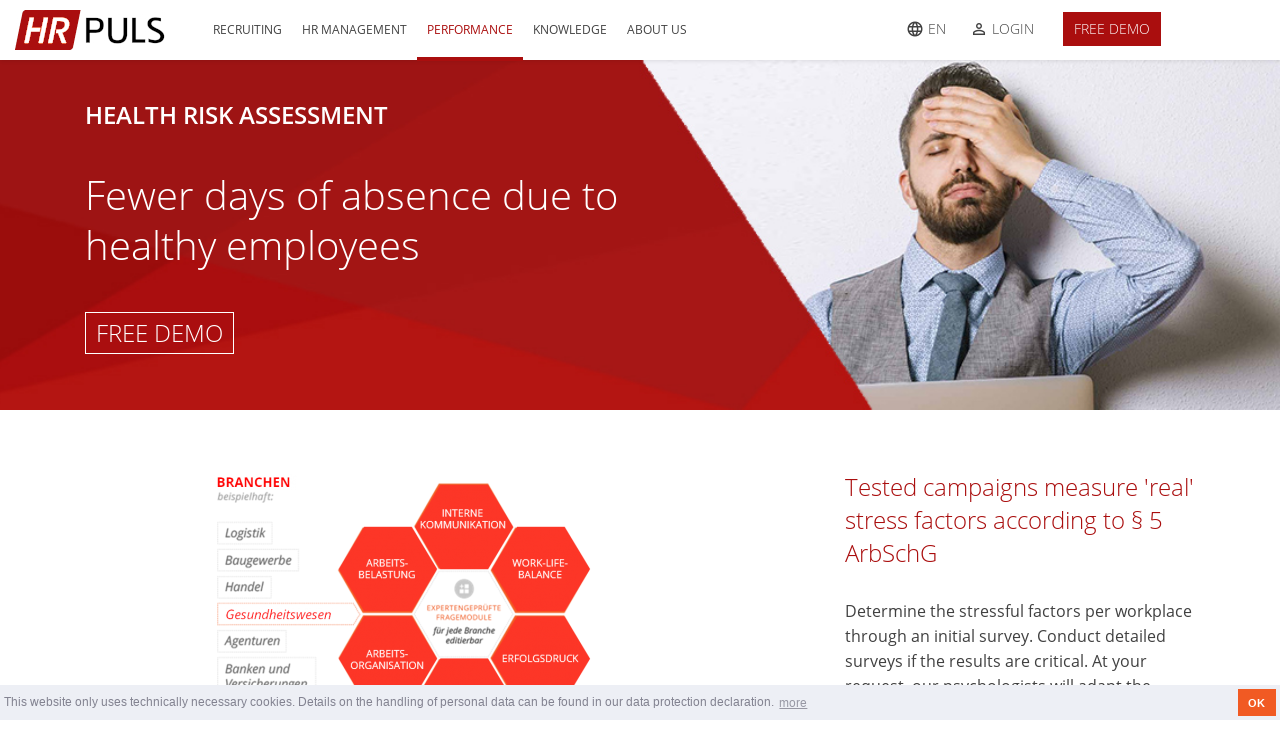

--- FILE ---
content_type: text/html; charset=utf-8
request_url: https://www.hrpuls.com/health-risk-assessment.html
body_size: 11929
content:
<!DOCTYPE html>
<html lang="en">
<head>
<meta charset="utf-8">
<title>
       Health Risk Assessment | HRpuls.com  </title>
<base href="https://www.hrpuls.com/">

<meta name="description" content=" Risk assessment of mental stress is simple and legally compliant over time. Employees participate in idea management and improvement projects.">
<meta name="keywords" content="">
  <meta name="robots" content="index,follow">
  <link rel="canonical" href="https://www.hrpuls.com/health-risk-assessment.html" />  


<link href="//code.jquery.com/ui/1.12.1/themes/base/jquery-ui.css" rel="stylesheet">
  
  <link media="all" rel="stylesheet" type="text/css" href="tl_files/umfrageTool/bootstrap.min.css">
  <link media="all" rel="stylesheet" type="text/css" href="tl_files/umfrageTool/font.css">
  <link media="all" rel="stylesheet" type="text/css" href="tl_files/umfrageTool/hrpuls_bootstrap.css?v=251207_0248">
  
  
  

<!-- 1 --> 

    <script src="system/scripts/e53a815ab435.js"></script>

<!-- 1 -->
<!-- 1 -->
<link rel="stylesheet" href="system/modules/rateit/public/css/rateit.css" media="all">
<link rel="stylesheet" href="system/modules/rateit/public/css/star.css" media="all">
<link rel="stylesheet" href="system/scripts/e82a1be60d63.css" media="all">
<!-- 1 -->
<script src="system/modules/rateit/public/js/onReadyRateIt.js"></script>
<script src="system/modules/rateit/public/js/rateit.js"></script>
<link rel="icon" href="/tl_files/umfrageTool/uploads/layout/buttons/hrpuls_icon.ico" type="image/vnd.microsoft.icon" />
<link rel="shortcut icon" href="/tl_files/umfrageTool/uploads/layout/buttons/hrpuls_icon.ico" type="image/vnd.microsoft.icon" />


<link media="all" rel="stylesheet" type="text/css" href="tl_files/umfrageTool/StylesPuls2014.css?v=50">
<link media="print" rel="stylesheet" type="text/css" href="tl_files/umfrageTool/StylesPuls2014print.css?v=50" />
<link rel="stylesheet" media="(max-device-width: 996px)" href="tl_files/umfrageTool/StylesPulsMobi2014.css?v=50" />
<link rel="stylesheet" media="(max-width: 996px)" href="tl_files/umfrageTool/StylesPulsMobi2014.css?v=50" />
<link rel="stylesheet" media="screen" type="text/css" href="tl_files/umfrageTool/StylesQuestionnaire.css?v=50">
<link rel="stylesheet" media="screen" type="text/css" href="tl_files/umfrageTool/script/wow/animate.min.css?v=50">

<link rel="stylesheet" media="all" type="text/css" href="tl_files/umfrageTool/script/datepicker_dashboard/datepicker_dashboard.css">
<meta name="viewport" content="initial-scale=1, maximum-scale=1.0; width=device-width">
<meta name="google-site-verification" content="51ce6wyCYD4B4uDTiy9wg2yL1Nqz07GzQq_0-nhs9pM" />
<script src="tl_files/umfrageTool/script/MooStarRating/Source/moostarrating.js"></script>
<script src="tl_files/umfrageTool/script/moocheck.js"></script>
<script src="tl_files/umfrageTool/script/datepicker.js"></script>

<script src="https://apis.google.com/js/platform.js" async defer>
  {lang: 'de'}
</script>
<!-- 1 -->

<script src="tl_files/umfrageTool/script/jquery.min.js"></script>
<script src="tl_files/umfrageTool/script/jquery-ui.min.js"></script>

  <script src="https://cdnjs.cloudflare.com/ajax/libs/popper.js/1.12.9/umd/popper.min.js" integrity="sha384-ApNbgh9B+Y1QKtv3Rn7W3mgPxhU9K/ScQsAP7hUibX39j7fakFPskvXusvfa0b4Q" crossorigin="anonymous"></script>
  <script src="https://maxcdn.bootstrapcdn.com/bootstrap/4.0.0/js/bootstrap.min.js" integrity="sha384-JZR6Spejh4U02d8jOt6vLEHfe/JQGiRRSQQxSfFWpi1MquVdAyjUar5+76PVCmYl" crossorigin="anonymous"></script>
<!-- Google Tag Manager -->
<script>(function(w,d,s,l,i){w[l]=w[l]||[];w[l].push({'gtm.start':
new Date().getTime(),event:'gtm.js'});var f=d.getElementsByTagName(s)[0],
j=d.createElement(s),dl=l!='dataLayer'?'&l='+l:'';j.async=true;j.src=
'https://www.googletagmanager.com/gtm.js?id='+i+dl;f.parentNode.insertBefore(j,f);
})(window,document,'script','dataLayer','GTM-TF8GGTH');</script>
<!-- End Google Tag Manager -->
    
  
<script src="tl_files/umfrageTool/script/tag-it/js/tag-it.js?v=1" type="text/javascript" charset="utf-8"></script>
<script src="tl_files/umfrageTool/script/jquery.ui.touch-punch.min.js"></script>
<script src="tl_files/umfrageTool/script/jquery.star.rating.js?v=251207_0248"></script>
<script type="text/javascript">
  jQuery.noConflict();
</script>
<meta name="google-site-verification" content="szMJFfeXrMFvT35Dr7qADaXQPgxPU98vPA-k6jCE0To" />

<link href="tl_files/umfrageTool/script/tag-it/css/jquery.tagit.css" rel="stylesheet" type="text/css">
<!--[if lt IE 9]><script src="plugins/html5shim/html5-3.js"></script><![endif]-->
 
 </head>
<body id="top" class="676 mac chrome ch131 boot suite_performance_product detail_pb">
 
  
  
  <div id="wrapper">
  
<header id="header">
 <div class="inside">
  <div class="container_fluid">
   <div class="row">
    
<div class="logo col-xl-2 col-lg-3 col-md-9">
  <a href="home_hrpuls.html" title="Recruiting, HR Management &amp; Performance"><img style="margin-left:15px;" alt="" src="/tl_files/umfrageTool/uploads/layout2014/header/hrpuls_logo_double.jpg"></a>
</div><!-- indexer::stop -->
<nav class="mod_navigation col-md-5  top_no_login block" id="top_navigation_new">
    
    <a href="health-risk-assessment.html#skipNavigation90" class="invisible">Skip navigation</a>
    <ul class="level_1">
            
         

                    <li class="submenu boot suite suite_recruiting first"><a href="recruiting.html" title="Recruiting" class="submenu boot suite suite_recruiting first">Recruiting</a><ul class="level_2">
            
         

                    <li class="boot suite_recruiting_product detail_ats first"><a href="Applicant-Tracking-System.html" title="Applicant Tracking System" class="boot suite_recruiting_product detail_ats first">Applicant Tracking System</a></li>
                    
         

                    <li class="boot suite_recruiting_product detail_as"><a href="multiposting.html" title="Multiposting" class="boot suite_recruiting_product detail_as">Multiposting</a></li>
                    
         

                    <li class="boot suite_recruiting_product"><a href="branding_en.html" title="Branding" class="boot suite_recruiting_product">Branding</a></li>
                    
         

                    <li class="boot suite_recruiting_product detail_pp"><a href="workforce-management.html" title="Workforce Planning HRpuls Software" class="boot suite_recruiting_product detail_pp">Workforce Planning</a></li>
                    
         

                    <li class="boot suite_recruiting_product last"><a href="talentpool_en.html" title="Talentpool" class="boot suite_recruiting_product last">Talentpool</a></li>
            </ul>
</li>
                    
         

                    <li class="submenu boot suite suite_hr"><a href="hr-management.html" title="HR Management" class="submenu boot suite suite_hr">HR Management</a><ul class="level_2">
            
         

                    <li class="boot suite_hr_product detail_personalverwaltung first"><a href="digital-personnel-file.html" title="Digital Personnel File" class="boot suite_hr_product detail_personalverwaltung first">Digital Personnel File</a></li>
                    
         

                    <li class="boot  suite_hr_product detail_dc"><a href="preparatory-payroll.html" title="Preparatory Payroll" class="boot  suite_hr_product detail_dc">Preparatory Payroll</a></li>
                    
         

                    <li class="boot suite_hr_product detail_md"><a href="absences.html" title="Absences" class="boot suite_hr_product detail_md">Absences</a></li>
                    
         

                    <li class="boot suite_hr_product detail_zm"><a href="time-m.html" title="Time Management" class="boot suite_hr_product detail_zm">Time Management</a></li>
                    
         

                    <li class="boot suite_hr_product detail_onex last"><a href="onboarding-exit-672.html" title="Onboarding &amp; Exit" class="boot suite_hr_product detail_onex last">Onboarding &amp; Exit</a></li>
            </ul>
</li>
                    
         

                    <li class="submenu boot suite suite_performance trail"><a href="performance.html" title="Performance" class="submenu boot suite suite_performance trail">Performance</a><ul class="level_2">
            
         

                    <li class="boot suite_performance_product detail_beurteil sibling first"><a href="employee-review.html" title="Employee Review" class="boot suite_performance_product detail_beurteil sibling first">Employee Interview</a></li>
                    
         

                    <li class="boot suite_performance_product detail_tm sibling"><a href="feedback.html" title="Feedback" class="boot suite_performance_product detail_tm sibling">Feedback</a></li>
                    
         

                    <li class="boot suite_performance_product detail_ee sibling"><a href="employee_survey.html" title="Employee Survey" class="boot suite_performance_product detail_ee sibling">Employee Survey</a></li>
                    
         

                    <li class="active boot suite_performance_product detail_pb"><span class="active boot suite_performance_product detail_pb">Health Risk Assessment</span></li>
                    
         

                    <li class="boot suite_performance_product detail_trainev sibling last"><a href="learning.html" title="Learning" class="boot suite_performance_product detail_trainev sibling last">Learning</a></li>
            </ul>
</li>
                    
         

                    <li class="submenu"><a href="employee-survey.html" title="Knowledge" class="submenu">Knowledge</a><ul class="level_2">
            
         

                    <li class="boot ft ft_hrs first"><a href="hr-software.html" title="HR Software" class="boot ft ft_hrs first">HR Software</a></li>
                    
         

                    <li class="boot ft ft_mab"><a href="employee-survey.html" title="Employee survey: Examples, templates &amp; expert advices" class="boot ft ft_mab">Employee Survey</a></li>
                    
         

                    <li class="boot ft ft_bm"><a href="candidate-management.html" title="Candidate Management Hints &amp; Examples" class="boot ft ft_bm">Candidate Management</a></li>
                    
         

                    <li class="boot ft ft_digi"><a href="digital-readiness.html" title="Digital Readiness Tips &amp; Templates" class="boot ft ft_digi">Digital Readiness</a></li>
                    
         

                    <li class="boot ft ft_maz"><a href="employee_satisfaction.html" title="Measuring and increasing employee satisfaction" class="boot ft ft_maz">Employee Satisfaction</a></li>
                    
         

                    <li class="boot ft ft_oe last"><a href="organizational_development.html" title="Organizational Development" class="boot ft ft_oe last">Organizational Development</a></li>
            </ul>
</li>
                    
         

                    <li class="submenu boot last"><a href="company.html" title="About Us" class="submenu boot last">About Us</a><ul class="level_2">
            
         

                    <li class="boot first"><a href="company.html" title="Mission" class="boot first">company</a></li>
                    
         

                    <li class="boot product_new fachthemen_new"><a href="http://karriere.hrpuls.de/job-offer-list/job-detail/45.html?utm_source=140&utm_medium=banner&utm_campaign=45&lang=en" title="Career" class="boot product_new fachthemen_new">Career</a></li>
                    
         

                    <li class="boot last"><a href="partners.html" title="Partners" class="boot last">Partners</a></li>
            </ul>
</li>
            </ul>

    <a id="skipNavigation90" class="invisible">&nbsp;</a>
    <div class="row hide_normal">
        <ul class="level_1">
            
                            <li class="" style="padding-left:15px;" data-toggle="collapse" data-target="#collapseLang" aria-expanded="false" aria-controls="collapseLang">
                <span style="vertical-align:-webkit-baseline-middle" class="material-icons">language</span> Languages                <ul class="collapse level_2" id="collapseLang">
                     <li><a style="font-size:13px;" class="" href="https://www.hrpuls.de">DEUTSCH</a></li>
                     <li><a style="font-size:13px;" class="" href="https://www.hrpuls.com">ENGLISH</a></li>
                 </ul>
            </li> 
            <li Style="padding-left:15px;">
                <span data-toggle="modal" data-target="#supportModal">Support</span>
            </li>  
           
            <li style="padding-left:15px;">
                <span data-toggle="modal" data-target="#loginModal">LOGIN</span>
            </li>
           
            <li class="text-center">
                <button class="btn btn-secondary contact_button hrpuls_button" type="button" id="dropdownMenu2" data-toggle="modal" data-target="#contactModal">
                  Kostenlos testen                </button>
            </li>
        </ul>
    </div>
<!-- indexer::continue -->
</nav>
<div id="top_navigation_right" class="col-xl-4 col-lg-3 text-right" style="padding-right:25px;">
 
     
<button style="" id="btnLang" class="btn btn-secondary contact_button hrpuls_button login_button" type="button" data-toggle="collapse" data-target="#collapseLang" aria-expanded="false" aria-controls="collapseLang">
    <span class="material-icons">language</span> EN    <ul class="collapse level_2" id="collapseLang">
         <li><a class="" href="https://www.hrpuls.de">DEUTSCH</a></li>
         <li><a class="" href="https://www.hrpuls.com">ENGLISH</a></li>
     </ul>
 </button>

    
    
    
    <button style="margin-right:15px;"  class="btn btn-secondary contact_button hrpuls_button login_button" type="button" id="dropdownMenu2" data-toggle="modal" data-target="#loginModal">
       <span class="material-icons">perm_identity</span> LOGIN
    </button>
    
    
<button data-toggle="modal" data-target="#contactModal"  class="btn btn-secondary contact_button hrpuls_button">free demo</button>
  
    
</div>
<div id="mobi_navi_button" class="no_print"><span id="menuOpen"><i class="material-icons">dehaze</i></span><span id="menuClose" style="display:none;"><i class="material-icons">close</i></span></div>
<script>
window.addEvent("domready",function() { 
  $('mobi_navi_button').addEvent('click',function(event) {
    if($('top_navigation_new').get('opacity') != "1") {
      $('top_navigation_new').setStyle('display','block');
      $('top_navigation_new').fade('in');
      $('menuOpen').setStyle('display','none');
      $('menuClose').setStyle('display','block');
    } else {
      $('top_navigation_new').fade('out');
      //$('top_navigation_new').setStyle('display','none');
      $('menuClose').setStyle('display','none');
      $('menuOpen').setStyle('display','block');
    }
    /*
    jQuery('#top_navigation_new .sibling').each(function() {
      jQuery(this).click(function() {
        jQuery(this).find('ul').first(fadeToggle('slow'));
      });
    });
    */
  });
  
  
  if(document.getElementById('submit_login')) {
    //alert('t');
    $('submit_login').addEvent('click',function(event) {
      $("spinner").setStyle('display','block');  
      $('login_top').fade('out');
	});
  }
  
  
  
});
</script>
<div id="spinner" style="display:none;  
  top: 0;
  left: 0;
  width: 100%;
  height: 100%;
  position: fixed;
text-align:center;
  background: rgba(0,0,0,0.6);
z-index:100000;
">
  <div style="margin: 200px auto 0 auto; width:250px; padding:5px; background:white; text-alaign:center">
    <img style="" src="tl_files/umfrageTool/uploads/layout2014/icons/spinner.gif" />
    
  </div>
</div>   </div>
  </div>
 </div>
</header>

        


<div id="container">
    

<div id="main">
<div class="inside">


<div class="mod_article block  article_1190" id="health-risk-assessment">

<div id="head_wrapper" class="head_wrapper_pb">
  <div class="container">
    <div class="row">
      <div class="col-md-6">
        <h1>Health Risk Assessment</h1>
        <h2>Fewer days of absence due to healthy employees</h2>
        

<button data-toggle="modal" data-target="#contactModal" class="btn btn-secondary contact_button hrpuls_button">free demo</button>


      </div>
    </div>
  </div>
</div>
</div>
<div itemscope="" itemtype="http://schema.org/BlogPosting">
    
  <div class="mod_article block" id="produkt-health-risk-assessment">
    
<div class="container">
  <div class="row" >
<div class="col-md-4 offset-md-1" style="margin-top: 60px;">
 <h2>Tested campaigns measure 'real' stress factors according to § 5 ArbSchG</h2>
 <p>Determine the stressful factors per workplace through an initial survey. Conduct detailed surveys if the results are critical. At your request, our psychologists will adapt the campaigns and questions directly to your company. With an ongoing use of the survey, you can collect and measure the psychological hazards in the workplace at regular intervals.</p>
</div>
<div class="ce_image col-md-7 order-md-first order-sm-last block" style="margin-top:60px;">

<figure class="image_container">
<img  loading="lazy" src="system/html/hrpuls_pb_image_branchen-605a7fcf.png" width="390" height="285" alt="">
</figure>

</div>

</div>

<div class="row" >
<div class="col-md-4" style="margin-top: 100px;">
 <h2>High participation rates via PC, tablet and smartphone</h2>
 <p>Through the continuous use and high acceptance of the employees, you receive meaningful results in real time and over time. This provides you with an overview and information about the workload of your employees, which can be differentiated - sorted by company locations, departments or functions.</p>
 

<button data-toggle="modal" data-target="#contactModal" class="btn btn-secondary contact_button hrpuls_button">free demo</button>


</div>
<div class="ce_image col-md-7 offset-md-1 block" style="margin-top:100px;">

<figure class="image_container">
<img  loading="lazy" src="system/html/hrpuls_pb_image_dash-bb1bb5fe.png" width="240" height="240" alt="">
</figure>

</div>

</div>

<div class="row" >
<div class="col-md-4 offset-md-1" style="margin-top: 100px;"> 
 <h2>Development and implementation of improvements is the responsibility of the employees</h2>
 <p>The 3-phase model of HRpuls enables your employees to independently identify fields of action for improvement, to make suggestions, to evaluate them and to implement them on their own. In this way, you establish a continuous stabilisation of your employees' health.</p>
</div>
<div class="ce_image col-md-7 order-md-first order-sm-last block" style="margin-top:100px;">

<figure class="image_container">
<img  loading="lazy" src="system/html/hrpuls_pb_image_3phasen-2167ae30.png" width="400" height="264" alt="">
</figure>

</div>

</div>
<div class="row">
<div class="ce_text col-md-12 block" style="margin-top:100px;">

<h2 class="h2" style="text-align: center;">Compared to other renowned methods, the advantages of HRpuls become clear</h2>
</div>

<div class="ce_image col-md-12 block" style="margin-top:30px; margin-bottom:100px;">

<figure class="image_container">
<img  loading="lazy" src="tl_files/umfrageTool/uploads/layout2014/i_produkte/hrpuls_pb_image_vergleich.PNG" width="1019" height="526" alt="">
</figure>

</div>

</div>
</div>
</div>
</div>
</div>
</div>
<div class="container">
  <div class="row">
    <div class="col-md-12" style="margin-top:100px; margin-bottom:30px;">
  <h2 style="text-align:center;">Functions at a glance</h2>
</div>
<div class="col-md-3 order-sm-2 mt-sm-3">
  <h6 style="text-align: center; font-weight: bold; text-decoration: underline">Security</h6>
  <h6 style="text-align: center; font-weight: bold; text-decoration: underline">&amp; Guidelines</h6>
  </div>
<div class="col-md-3 order-sm-6">
  <div class="row" style="margin-top:10px;">
    <div class="col-2">
      <i class="material-icons" style="color:#eb3627;">library_books</i>
    </div>
    <div class="col-10">
      <p><strong>DSGVO Confomity</strong></p>
      <p>Secure and easy compliance with the currently applicable data protection regulations</p>
     </div>
  </div>
</div>
<div class="col-md-3 order-sm-10">
  <div class="row" style="margin-top:10px;">
    <div class="col-2">
      <i class="material-icons" style="color:#eb3627;">gavel</i>
    </div>
    <div class="col-10">
      <p><strong>EN ISO 10075-3</strong></p>
      <p>Consideration of the recommendations of BAuA and GDA</p>
     </div>
  </div>
</div>
<div class="col-md-3 order-sm-14">
  <div class="row" style="margin-top:10px;">
    <div class="col-2">
      <i class="material-icons" style="color:#eb3627;">lock</i>
    </div>
    <div class="col-10">
      <p><strong>Access rights policy</strong></p>
      <p>Staff and managers only see the results they are supposed to see</p>
     </div>
  </div>
</div>
<div class="col-md-3 order-sm-18">
  <div class="row" style="margin-top:10px;">
    <div class="col-2">
      <i class="material-icons" style="color:#eb3627;">school</i>
    </div>
    <div class="col-10">
      <p><strong>Reliable measurement</strong></p>
      <p>Reliable through well-established instruments such as SALSA and QOPSOQ</p>
     </div>
  </div>
</div>
<div class="col-md-3 order-sm-3 mt-sm-3">
 <h6 style="text-align: center; font-weight: bold; text-decoration: underline">Controlling</h6>
</div>
<div class="col-md-3 order-sm-7">
  <div class="row" style="margin-top:10px;">
    <div class="col-2">
      <i class="material-icons" style="color:#eb3627;">library_books</i>
    </div>
    <div class="col-10">
      <p><strong>Benchmarks</strong></p>
      <p>Benchmarks can be used to determine and display internal and external comparisons of results</p>
     </div>
  </div>
</div>
<div class="col-md-3 order-sm-11">
  <div class="row" style="margin-top:10px;">
    <div class="col-2">
      <i class="material-icons" style="color:#eb3627;">assignment</i>
    </div>
    <div class="col-10">
      <p><strong>Real-time analysis</strong></p>
      <p>View results and improvement ideas in real time in the dashboard</p>
     </div>
  </div>
</div>
<div class="col-md-3 order-sm-15">
  <div class="row" style="margin-top:10px;">
    <div class="col-2">
      <i class="material-icons" style="color:#eb3627;">show_chart</i>
    </div>
    <div class="col-10">
      <p><strong>History</strong></p>
      <p>Visualise developments, trends and successes over time</p>
     </div>
  </div>
</div>
<div class="col-md-3 order-sm-19">
  <div class="row" style="margin-top:10px;">
    <div class="col-2">
      <i class="material-icons" style="color:#eb3627;">border_color</i>
    </div>
    <div class="col-10">
      <p><strong>Qualitative outcome analysis</strong></p>
      <p>Easy results analysis through systematic tagging and clustering of terms</p>
     </div>
  </div>
</div>
<div class="col-md-3 order-sm-4 mt-sm-3">
  <h6 style="text-align: center; font-weight: bold"><u>Contents</u></h6>
</div>
<div class="col-md-3 order-sm-8">
  <div class="row" style="margin-top:10px;">
    <div class="col-2">
      <i class="material-icons" style="color:#eb3627;">playlist_add_check</i>
    </div>
    <div class="col-10">
      <p><strong>Campaign pool</strong></p>
      <p>Themes are turnkey, validated and ready to use</p>
     </div>
  </div>
</div>
<div class="col-md-3 order-sm-12">
  <div class="row" style="margin-top:10px;">
    <div class="col-2">
      <i class="material-icons" style="color:#eb3627;">account_balance</i>
    </div>
    <div class="col-10">
      <p><strong>Tested campaigns</strong></p>
      <p>'Real' stress factors are measured by means of tested campaigns, according to § 5 ArbSchG</p>
     </div>
  </div>
</div>

<div class="col-md-3 order-sm-16">
  <div class="row" style="margin-top:10px;">
    <div class="col-2">
      <i class="material-icons" style="color:#eb3627;">thumb_up</i>
    </div>
    <div class="col-10">
      <p><strong>Quality assurance</strong></p>
      <p>Identify workers' needs, respond and review the effectiveness of interventions</p>
     </div>
  </div>
</div>
<div class="col-md-3 order-sm-20">
  <div class="row" style="margin-top:10px;">
    <div class="col-2">
      <i class="material-icons" style="color:#eb3627;">track_changes</i>
    </div>
    <div class="col-10">
      <p><strong>Efficacy testing</strong></p>
      <p>Different perspectives and collection times allow for effectiveness testing</p>
     </div>
  </div>
</div>
<div class="col-md-3 order-sm-5 mt-sm-3">
  <h6 style="text-align: center; font-weight: bold; text-decoration: underline">Participation</h6>
</div>
<div class="col-md-3 order-sm-9">
  <div class="row" style="margin-top:10px;">
    <div class="col-2">
      <i class="material-icons" style="color:#eb3627;">grade</i>
    </div>
    <div class="col-10">
      <p><strong>Gamification</strong></p>
      <p>Get higher participation rates via gamification of short, mobile surveys</p>
     </div>
  </div>
</div>
<div class="col-md-3 order-sm-13">
  <div class="row" style="margin-top:10px;">
    <div class="col-2">
      <i class="material-icons" style="color:#eb3627;">sms_failed</i>
    </div>
    <div class="col-10">
      <p><strong>Multilingualism</strong></p>
      <p>Language selection enables smooth interviews</p>
     </div>
  </div>
</div>
<div class="col-md-3 order-sm-17">
  <div class="row" style="margin-top:10px;">
    <div class="col-2">
      <i class="material-icons" style="color:#eb3627;">build</i>
    </div>
    <div class="col-10">
      <p><strong>Staff participation</strong></p>
      <p>Improve participation through employee involvement in identified areas of action</p>
     </div>
  </div>
</div>
<div class="col-md-3 order-sm-21">
  <div class="row" style="margin-top:10px;">
    <div class="col-2">
      <i class="material-icons" style="color:#eb3627;">important_devices</i>
    </div>
    <div class="col-10">
      <p><strong>Mobile capability</strong></p>
      <p>High participation rates due to mobile capability, via PC, tablet, smartphone</p>
     </div>
  </div>
</div>
</div>

</div>
<div class="container">
<div class="row">
<div class="ce_text col-md-12 home_headline block">

<p class="h1">DO WE KEEP OUR PROMISE??</p>
<p class="h2">What our customers say...</p>
</div>

<div class="ce_text col-md-12 block" style="margin-top:30px;">

<div style="width: 100%; margin: 0 auto 40px auto;">
<div class="refImgWrapper"><img id="refImg1" class="refImg" src="tl_files/umfrageTool/uploads/layout2014/referenzen/staples_Ines_Larsen_Schmidt.jpg" alt="Ines_Larsen-Schmidt Staples, Referenz HRpuls Psychische Belastung"><br> <img id="refImg1Logo" class="refImgLogo" src="tl_files/umfrageTool/uploads/layout2014/referenzen/staples_logo.png" alt=""></div>
<div class="refImgWrapper" style="display: none;"><img id="refImg2" class="refImg" src="tl_files/umfrageTool/uploads/layout2014/referenzen/Aileen_Kreibich_arts.jpg" alt="Aileen Kreibich, Personalmanagement
ARTS Holding SE, Referenz HRpuls Psychische Belastung"><br> <img id="refImg2Logo" class="refImgLogo" src="tl_files/umfrageTool/uploads/layout2014/referenzen/arts_logo.png" alt=""></div>
<div class="refImgWrapper" style="display: block;"><img id="refImg3" class="refImg" src="tl_files/umfrageTool/uploads/layout2014/referenzen/referenz_securitas.jpg" alt="Alfred Dornsaft, Fachkraft für Arbeitssicherheit,  Referenz HRpuls"><br> <img id="refImg3Logo" class="refImgLogo" src="tl_files/umfrageTool/uploads/layout2014/referenzen/securitas-logo.svg" alt=""></div>
<div class="cl">&nbsp;</div>
</div>
</div>

<div class="ce_text col-md-12 block">

<div id="refText1" class="refText" style="width: 100%;">
<p>"A healthy working environment and a trusting relationship with employees is of utmost importance to Staples, but not always easy to achieve. This year we started to carry out a psychological risk assessment of the employees at the workplace in order to prevent long-term illnesses. Ideally, we also feel the 'pulse' in the company and in this way identify opportunities to improve life in the working world and to be in dialogue with our employees. The HRpuls module helps us to optimally record the risk in real time and evaluate it at team level. Particularly helpful is the subsequent idea and project phase, in which employees can independently contribute, evaluate and implement ideas. A real win-win situation for both sides!"</p>
<p class="refTextBottom"><span class="refName">Ines Larsen-Schmidt</span><br>Head of Human Resources, Staples Deutschland GmbH &amp; Co. KG</p>
</div>
<div id="refText2" class="refText" style="width: 100%;">
<p>"ARTS has been a strategic partner for the aerospace industry for more than 15 years. We support companies in the industry to sustainably optimise their business processes for production and personnel. Such innovative and high-quality services can only be guaranteed by satisfied and motivated employees. To meet this demand and our high quality standards, we use HRpuls to reduce mental stress. With minimal effort for employees and managers, we continuously receive suggestions and proposals for improvement that have a positive influence on our working conditions, the work-life balance of our employees and the organisation of the workplace."</p>
<p class="refTextBottom"><span class="refName">Aileen Kreibich</span><br>Head of Recruitment Consulting, ARTS Holding SE</p>
</div>
<div id="refText3" class="refText" style="width: 100%; display: none;">
<p>"As the largest provider of professional safety solutions in Germany, we attach great importance to the health of our employees. For prevention, we therefore want to continuously measure and reduce stress in the workplace. The HRpuls module 'Mental Stress Assessment' offers a perfect solution for this, as we can determine the mental risk in real time without any effort in the evaluation. Within the subsequent idea and project phase, we actively involve the employees in the improvement process, as those affected can best identify possible solutions themselves. Thus, HRpuls offers a kind of help for self-help and thus fits optimally with our corporate culture."</p>
<p class="refTextBottom"><span class="refName">Alfred Dornsaft</span><br>Occupational safety, Securitas Holding GmbH</p>
</div>
</div>

<script language="JavaScript">
window.addEvent("domready",function() { 
  $$( '.refImg' ).each(function(item2){
     item2.setStyle('opacity','0.5');
  });
  $$( '.refText' ).each(function(item2){
     item2.setStyle('display','none');
  });
  $('refImg1').setStyle('opacity','1');
  $('refText1').setStyle('display','block');
  if (document.getElementById('refImg1Logo')) {
     $('refImg1Logo').setStyle('opacity','1');
  }
  $$( '.refImg' ).each(function(item){
    item.addEvent( 'mouseenter', function(){ 
      $$( '.refText' ).each(function(item2){
        item2.setStyle('display','none');
      });
      $$( '.refImg' ).each(function(item2){
        item2.setStyle('opacity','0.5');
      });
      $$( '.refImgLogo' ).each(function(item2){
        item2.setStyle('opacity','0.5');
      });
          
      currentID = item.get('id').replace('refImg','');
      $('refImg'+currentID).setStyle('opacity','1');
      $('refText'+currentID).setStyle('display','block');
      if (document.getElementById('refImg'+currentID+'Logo')) {
         $('refImg'+currentID+'Logo').setStyle('opacity','1');
      }
      
    });
    item.addEvent( 'click', function(){ 
      $$( '.refText' ).each(function(item2){
        item2.setStyle('display','none');
      });
      $$( '.refImg' ).each(function(item2){
        item2.setStyle('opacity','0.5');
      });
      $$( '.refImgLogo' ).each(function(item2){
        item2.setStyle('opacity','0.5');
      });    
      currentID = item.get('id').replace('refImg','');
      $('refImg'+currentID).setStyle('opacity','1');
      $('refText'+currentID).setStyle('display','block');
      if (document.getElementById('refImg'+currentID+'Logo')) {
         $('refImg'+currentID+'Logo').setStyle('opacity','1');
      }
    });
  });
});
</script>
<div class="cl"></div>
  </div>
</div>
<div class="bg_orange banner_home_call_to_action">
  <div class="container">
    <div class="row">
<div class="ce_text col-md-6 col-12 block" style="margin-top:80px;">

<h2>Interesting?<br><span style="font-weight: bold;">Our experts are happy to help you.</span></h2>
</div>

<div class="col-md-6">
<div class="row">
<div class="col-12">
 <div class="row">
  <div class="contact_icon contact_icon_bold col-2">
   <i class="material-icons">phone_in_talk</i>
  </div>  
  <div class="contact_slogan contact_slogan_bold  col-10">
    +49 40 228 211 38
  </div>
 </div>
</div> 
<div class="col-12 contact_link" style="margin-top:40px">
 <div class="row">
  <div class="contact_icon contact_icon_bold col-2">
   <a href="mailto:anfrage@hrpuls.de"><i class="material-icons">mail</i></a>
  </div>  
  <div class="contact_slogan contact_slogan_bold  col-10">
   <a href="mailto:anfrage@hrpuls.de">E-Mail</a>
  </div>
 </div>
</div>
</div>
</div>
</div>
</div>
</div>    
  </div>
  
    <!-- indexer::stop -->
  
  
      <div id="rateItRating-1191-article-0_5" class="mod_article rateItRating">
                    <div class="wrapper">
              <div class="rateItRating-selected" style="display: block;"></div>
              <div class="rateItRating-hover"></div>
          </div>
                    <div id="rateItRating-1191-description" class="ratingText"><div itemscope='' itemtype='http://schema.org/Product'><div itemprop='aggregateRating' itemscope itemtype='http://schema.org/AggregateRating'><span itemprop='ratingValue'>0</span>/5 stars (<span itemprop='ratingCount'>0</span>) vote</div><span itemprop="name" style="display:none;">Health Risk Assessment</span><span itemprop="brand" style="display:none;">HRpuls</span></div></div>
                </div>
    <!--
      <span class="rating-microdata" itemprop="itemreviewed">Produkt Health Risk Assessment</span>
      <span class="rating-microdata" itemtype="http://data-vocabulary.org/Rating" itemscope="" itemprop="rating">
          <span itemprop="average">0</span>
          <span itemprop="best">5</span>
      </span>
      <span class="rating-microdata" itemprop="votes">0</span>
    -->
  
  <!-- indexer::continue -->
  </div>
<div class="mod_article block  article_1199" id="produkte-verlinkungen-en-1199">

<div class="banner_home_referenzen" style="">
  <div class="container">
    <div class="row">
<div class="ce_text col-12 block">

<p class="h1 h1_orange">More than 1 million users</p>
</div>

<div class="ce_image col-md-3 col-sm-6 referenz_image block">

<figure class="image_container">
<img  loading="lazy" src="tl_files/umfrageTool/uploads/layout2014/referenzen/logo_db.png" width="170" height="110" alt="">
</figure>

</div>

<div class="ce_image col-md-3 col-sm-6 referenz_image block">

<figure class="image_container">
<img  loading="lazy" src="tl_files/umfrageTool/uploads/layout2014/referenzen/logo_samsung.png" width="170" height="110" alt="">
</figure>

</div>

<div class="ce_image col-md-3 col-sm-6 referenz_image block">

<figure class="image_container">
<img  loading="lazy" src="tl_files/umfrageTool/uploads/layout2014/referenzen/logo_innogy.png" width="170" height="110" alt="">
</figure>

</div>

<div class="ce_image col-md-3 col-sm-6 referenz_image block">

<figure class="image_container">
<img  loading="lazy" src="tl_files/umfrageTool/uploads/layout2014/referenzen/logo_xing.png" width="170" height="110" alt="">
</figure>

</div>

<div class="ce_image col-md-3 col-sm-6 referenz_image block">

<figure class="image_container">
<img  loading="lazy" src="tl_files/umfrageTool/uploads/layout2014/referenzen/logo_prosiebensat1.png" width="170" height="110" alt="">
</figure>

</div>

<div class="ce_image col-md-3 col-sm-6 referenz_image block">

<figure class="image_container">
<img  loading="lazy" src="tl_files/umfrageTool/uploads/layout2014/referenzen/logo_securitas.png" width="170" height="110" alt="">
</figure>

</div>

<div class="ce_image col-md-3 col-sm-6 referenz_image block">

<figure class="image_container">
<img  loading="lazy" src="tl_files/umfrageTool/uploads/layout2014/referenzen/logo_otto.png" width="170" height="110" alt="">
</figure>

</div>

</div>
</div>
</div>
</div>

<div class="modal fade" id="contactModal" tabindex="-1" role="dialog" aria-labelledby="exampleModalLabel" aria-hidden="true">
  <div class="modal-dialog modal-dialog-centered" role="document">
    <div class="modal-content">
      <div class="modal-header">
        <div class="modal-title">CONTACT</div>
        <div class="modal-close"  data-dismiss="modal" aria-label="Close">
          <span aria-hidden="true">×</span>
        </div>
      </div>
      <div class="modal-body">
        
<div class="row">
<div class="col-12">
 <div class="row">
  <div class="contact_icon contact_icon_bold col-2">
   <i class="material-icons">phone_in_talk</i>
  </div>  
  <div class="contact_slogan contact_slogan_bold  col-10">
    +49 40 228 211 38
  </div>
 </div>
</div> 
<div class="col-12 contact_link" style="margin-top:40px">
 <div class="row">
  <div class="contact_icon contact_icon_bold col-2">
   <a href="mailto:anfrage@hrpuls.de"><i class="material-icons">mail</i></a>
  </div>  
  <div class="contact_slogan contact_slogan_bold  col-10">
   <a href="mailto:anfrage@hrpuls.de">E-Mail</a>
  </div>
 </div>
</div>
</div>
      </div>
    </div>
  </div>
</div> 
</div>
 
<div id="clear"></div>
</div>

</div>


</div>

 <div class="cl"></div>
<footer id="footer">
<div class="inside">

<!-- indexer::stop -->
<div class="modal fade" id="loginModal" tabindex="-1" role="dialog" aria-labelledby="exampleModalLabel" aria-hidden="true">
  <div class="modal-dialog modal-dialog-centered" role="document">
    <div class="modal-content">
      <div class="modal-header">
        <div class="modal-title">Login</div>
        <div class="modal-close"  data-dismiss="modal" aria-label="Close">
          <span aria-hidden="true">×</span>
        </div>
      </div>
      <div class="modal-body">
        <h4 style="margin-bottom:20px;" >HR SOFTWARE</h4>  
        <input type="text" style="height:36px;" class="text"  name="url" id="url" placeholder="Ihre Domain"> .hrpuls.de
        <button style="width:100%" class="btn btn-secondary contact_button hrpuls_button" onclick="redirectToUrl()">Weiter</button>

        <script>
        function redirectToUrl() {
          var urlInput = document.getElementById("url");
          var url = urlInput.value.trim();

          if (url.length >= 3) {
            url = "https://" + url + ".hrpuls.de/de/login.html";
            window.location.href = url;
          }
        }
        </script>
<div class="row" style="margin:40px 0">
  <div class="col-5" style="overflow:hidden; height:10px; border-bottom:1px solid grey"></div>
  <div class="col-2 text-center">oder</div>
  <div class="col-5" style="overflow:hidden; height:10px; border-bottom:1px solid grey"></div>
</div>
<h4 style="margin-bottom:20px;" >BEFRAGUNGSMODULE</h4>
        <form action="health-risk-assessment.html" id="login_form" method="post">


<input type="hidden" name="FORM_SUBMIT" value="tl_login">
<input type="hidden" name="REQUEST_TOKEN" value="feed489999b36304b8b3695533bb5bb2">
<input type="text" name="username" placeholder="Username" id="username" class="text" maxlength="64" value="">
<input type="password" name="password"  placeholder="Password" id="password" class="text password" maxlength="64" value="">
<input id="submit_login" type="submit" class="btn btn-secondary contact_button hrpuls_button" style="line-height:normal; height:34px;" value="Login">
    <div class="row">
        <div class="col-md-6">
            <div class="checkbox_container" style="line-height:14px; margin:0 0 0 0;"><input style="width:auto; height:auto"  type="checkbox" name="autologin" id="autologin" value="1" class="checkbox"> Remember me</div>
        </div>
        <div class="col-md-6">
                        <div class="forgot_pass text-md-right"><a style="color:#414141" id="forgot_pass"  href="passwort_vergessen.html">forgot password?</a></div>
        </div>
    </div>
</form>
  
        
      </div>
    </div>
  </div>
</div>


<div class="modal fade" id="supportModal" tabindex="-1" role="dialog" aria-labelledby="exampleModalLabel" aria-hidden="true">
  <div class="modal-dialog modal-dialog-centered" role="document">
    <div class="modal-content">
      <div class="modal-header">
        <div class="modal-title">Support</div>
        <div class="modal-close"  data-dismiss="modal" aria-label="Close">
          <span aria-hidden="true">×</span>
        </div>
      </div>
      <div class="modal-body">
        <h4 style="margin-bottom:20px;" >ENDNUTZER</h4>  
        <ol>
          <li>Online: Login > Kopfzeile > Fragezeichen</li>
          <li>Bitte wenden Sie sich bei Fragen an Ihre internen Administrator:innen.</li>
        </ol>
       
        <div class="row" style="margin:40px 0">
          <div class="col-5" style="overflow:hidden; height:10px; border-bottom:1px solid grey"></div>
          <div class="col-2 text-center">oder</div>
          <div class="col-5" style="overflow:hidden; height:10px; border-bottom:1px solid grey"></div>
        </div>
        <h4 style="margin-bottom:20px;">ADMINISTRATOREN</h4>
        <ol>
          <li>Online: Login > Profil > Konfiguration > Hilfe</li>
          <li>Für Supportanfragen nutzen Sie bitte ausschließlich unser <a style="color:#eb3627" href="https://hrpuls.zohodesk.eu/portal/de/home">Ticketsystem</a>.</li>
         
        </ol>

  
        
      </div>
    </div>
  </div>
</div>




<!-- indexer::continue -->


<div class="container">
  <div class="row">
     <!--
    <div class="col-md-12" style="text-align:center; padding-top:20px; font-size:16px; display:block;">
     
      <img src="/tl_files/umfrageTool/uploads/layout2014/zp19.jpg" style="max-width:90%" /><br />
         
    </div>
    -->
    <div class="col-md-3">
      <div class="row"> 
        <div class="footer_div_head col-12">
          NAVIGATION
        </div>
        <div class="footer_div col-12">
          <a href="home_hrpuls.html">Home</a><br />
           <a href="recruiting.html">Recruiting</a><br />
           <a href="hr-management.html">HR Management</a><br />
           <a href="performance.html">Performance</a><br />
           <a href="magazine.html">Magazine</a>
        </div>
      </div>
    </div>
   
    <div class="col-md-3">
      <div class="row"> 
        <div class="footer_div_head col-12">
          SUBJECTS
        </div>
        <div class="footer_div col-12">
         
          <a href="candidate-management.html" title="Candidate Management Hints &amp; Examples">Candidate Management</a><br />
          <a href="hr-software.html" title="HR Software">HR Software</a><br />
          <a href="employee-survey.html">Employee Survey</a><br />
          <a href="digital-readiness.html">Digital Readiness</a><br />
          <a href="employee_satisfaction.html">Employee Satisfaction</a><br />
        </div>
      </div>
    </div>
   
    <div class="col-md-3">
      <div class="row"> 
        <div class="footer_div_head col-12">
          About us
        </div>
        <div class="footer_div col-12">
          <a href="company.html">Mission</a><br />
          <a href="http://karriere.hrpuls.de/job-offer-list/job-detail/45.html?utm_source=140&utm_medium=banner&utm_campaign=45&lang=en">Career</a><br />
          <a href="data-protection.html">Data protection</a><br />
          <a href="gtc.html">GTC</a> <br />
          <a href="imprint.html">Imprint</a>
        </div>
      </div>
    </div>
     
    <div class="col-md-3">
      <div class="row"> 
        <div class="footer_div_head col-12">
          contact
        </div>
        <div class="footer_div col-12">
          <span style="vertical-align:middle; font-size: 18px" class="material-icons">call</span> +49 40 2282 1138<br />
          
          <span style="vertical-align:middle; font-size: 18px" class="material-icons">mail_outline</span> <a onclick="mailto('hrpuls','request','com'); return false;" href="#">request@hrpuls.com</a><br />
          <span style="vertical-align:middle; font-size: 18px" class="material-icons">done</span> <a href="https://crm.hrpuls.de/de/termine.html" target="_blank">Request free demo</a><br />
          <div style="margin-top:30px;">
            <div class="social_link fb">
              <a target="_blank" href="https://www.facebook.com/hrpuls.de" alt="HRpuls auf Facebook zum Thema Mitarbeiterbindung und Mitarbeiterbefragung"></a>
            </div> 
            <div class="social_link xing">
              <a target="_blank" href="https://www.xing.com/companies/hrpulsgmbh" alt="HRpuls auf Xing zum Thema Mitarbeiterbindung und Mitarbeiterbefragung"></a>
            </div>
            <div class="social_link linkedin">
              <a target="_blank" href="https://www.linkedin.com/company/6399922" alt="HRpuls auf linkedin zum Thema Mitarbeiterbindung und Mitarbeiterbefragung"></a>
             </div>
             <div class="social_link twitter">
               <a target="_blank" href="https://twitter.com/HRpulsGmbH" alt="HRpuls auf twitter zum Thema Mitarbeiterbindung und Mitarbeiterbefragung"></a>
             </div>
          </div>
        </div>
      </div>
    </div>
  </div>
 
  <div class="row">
    <div class="col-md-12 footer_div_head">
       READ FREQUENTLY
    </div>
     <div class="col-md-12" style="padding-bottom:20px;">
       <a title="" href="questionnaire-construction-instructions.html">Templates employee survey</a>&nbsp;&nbsp;/&nbsp; 
       <a title="" href="employee_satisfaction.html">Increase employee satisfaction</a>&nbsp;&nbsp;/&nbsp; 
       <a title="" href="employee_retention.html">Methods to increase emolyee retention</a>&nbsp;&nbsp;/&nbsp; 
       <a title="" href="employee_satisfaction.html">Measure employee satisfaction</a>&nbsp;&nbsp;/&nbsp; 
       <a title="" href="employee_satisfaction.html">Employee satisfaction survey</a>&nbsp;&nbsp;/&nbsp;
       <a title="" href="onboarding.html">Onboarding</a>&nbsp;&nbsp;/&nbsp; 
       <a title="" href="questionnaire-construction-instructions.html">Questionnaire construction</a>&nbsp;&nbsp;/&nbsp; 
       <a title="" href="pulse-check.html">Pulse check</a>&nbsp;&nbsp;/&nbsp; 
       <a title="" href="active-sourcing-574.html">Active sourcing</a>&nbsp;&nbsp;/&nbsp; 
       <a title="" href="employee_retention.html">Employee retention</a>&nbsp;&nbsp;/&nbsp; 
       <br /><br />
       Copyright @ <span id="yerNow"></span> HR Puls GmbH - all rights reserved
     </div>
 </div>
</div>
<a href="health-risk-assessment.html#top" id="gototop" class="no-click no-print"><img src="/tl_files/umfrageTool/uploads/layout2014/icons/hrp_icon_seitenpfeil.png"></a>
<script type="text/javascript">

    document.getElementById("yerNow").innerHTML = new Date().getFullYear();
    // <![CDATA[
    function mailto(host,name,tld) {
      window.location = 'mailto:'+name+'@'+host+'.'+tld;
    }
    // ]]>
  </script>

<a href="health-risk-assessment.html#top" id="gototop" class="no-click no-print"><img src="/tl_files/umfrageTool/uploads/layout2014/icons/hrp_icon_seitenpfeil.png"></a>
<script type="text/javascript">
/* smoothscroll - scroll smoothly to the top*/
new SmoothScroll({duration:500});

/* go to top after 300 pixels down */
var gototop = $('gototop');
gototop.set('opacity','0').setStyle('display','block');
window.addEvent('scroll',function(e) {
	gototop.fade((window.getScroll().y > 100) ? 'in' : 'out')
      });
</script>
<script src="tl_files/umfrageTool/script/wow/wow.min.js"></script>
<script>
  new WOW({
    mobile: false       // trigger animations on mobile devices (true is default)
  }).init();
</script>

<link rel="stylesheet" type="text/css" href="//cdnjs.cloudflare.com/ajax/libs/cookieconsent2/3.0.3/cookieconsent.min.css" />
<script src="//cdnjs.cloudflare.com/ajax/libs/cookieconsent2/3.0.3/cookieconsent.min.js"></script>
<script>
window.addEventListener("load", function(){
window.cookieconsent.initialise({
  "palette": {
    "popup": {
      "background": "#edeff5",
      "text": "#838391"
    },
    "button": {
      "background": "#f15a23"
    }
  },
  "content": {
    "message": "This website only uses technically necessary cookies. Details on the handling of personal data can be found in our data protection declaration.",
    "dismiss": "OK",
    "link": "more",
    "href": "https://www.hrpuls.com/data-protection.html"
  }
})});
</script> 
</div>
  <div class="cl"></div>
</footer>
 

<script>
(function($) {
  window.addEvent('domready', function() {
    new Accordion($$('div.toggler'), $$('div.accordion'), {
      opacity: false,
      alwaysHide: true,
      onActive: function(tog, el) {
        el.setProperty('aria-hidden', 'false');
        tog.addClass('active');
        tog.getNext('div').fade('in');
        tog.setProperty('aria-expanded', 'true');
        return false;
      },
      onBackground: function(tog, el) {
        el.setProperty('aria-hidden', 'true');
        tog.removeClass('active');
        tog.getNext('div').fade('out');
        tog.setProperty('aria-expanded', 'false');
        return false;
      }
    });
    $$('div.toggler').each(function(el) {
      el.setProperty('role', 'tab');
      el.setProperty('tabindex', 0);
      el.addEvents({
        'keypress': function(event) {
          if (event.code == 13) {
            this.fireEvent('click');
          }
        },
        'focus': function() {
          this.addClass('hover');
        },
        'blur': function() {
          this.removeClass('hover');
        },
        'mouseenter': function() {
          this.addClass('hover');
        },
        'mouseleave': function() {
          this.removeClass('hover');
        }
      });
    });
    $$('div.ce_accordion').each(function(el) {
      el.setProperty('role', 'tablist');
    });
    $$('div.accordion').each(function(el) {
      el.setProperty('role', 'tabpanel');
    });
  });
})(document.id);
</script>

<script>
jQuery(function() {
 jQuery("a[href$='termine.html']").click(function(event){
    event.preventDefault();
    jQuery('#contactModal').modal('show');
  }); 
}); 
  
  
new Request({
  url:'system/html/cron.txt',
  onComplete: function(txt) {
    if (!txt) txt = 0;
    if (parseInt(txt) < (Math.round(+new Date()/1000) - 300)) {
      new Request({url:'cron.php'}).get();
    }
  }
}).get();
  
</script>


</body>
</html>

--- FILE ---
content_type: text/css
request_url: https://www.hrpuls.com/tl_files/umfrageTool/font.css
body_size: 781
content:
/* open-sans-300 - latin */
@font-face {
  font-family: 'Open Sans';
  font-style: normal;
  font-weight: 300;
  font-display: swap;
  src: url('fonts/open-sans-v16-latin-300.eot'); /* IE9 Compat Modes */
  src: local('Open Sans Light'), local('OpenSans-Light'),
       url('fonts/open-sans-v16-latin-300.eot?#iefix') format('embedded-opentype'), /* IE6-IE8 */
       url('fonts/open-sans-v16-latin-300.woff2') format('woff2'), /* Super Modern Browsers */
       url('fonts/open-sans-v16-latin-300.woff') format('woff'), /* Modern Browsers */
       url('fonts/open-sans-v16-latin-300.ttf') format('truetype'), /* Safari, Android, iOS */
       url('fonts/open-sans-v16-latin-300.svg#OpenSans') format('svg'); /* Legacy iOS */
}
/* open-sans-regular - latin */
@font-face {
  font-family: 'Open Sans';
  font-style: normal;
  font-weight: 400;
  font-display: swap;
  src: url('fonts/open-sans-v16-latin-regular.eot'); /* IE9 Compat Modes */
  src: local('Open Sans Regular'), local('OpenSans-Regular'),
       url('fonts/open-sans-v16-latin-regular.eot?#iefix') format('embedded-opentype'), /* IE6-IE8 */
       url('fonts/open-sans-v16-latin-regular.woff2') format('woff2'), /* Super Modern Browsers */
       url('fonts/open-sans-v16-latin-regular.woff') format('woff'), /* Modern Browsers */
       url('fonts/open-sans-v16-latin-regular.ttf') format('truetype'), /* Safari, Android, iOS */
       url('fonts/open-sans-v16-latin-regular.svg#OpenSans') format('svg'); /* Legacy iOS */
}
/* open-sans-300italic - latin */
@font-face {
  font-family: 'Open Sans';
  font-style: italic;
  font-weight: 300;
  font-display: swap;
  src: url('fonts/open-sans-v16-latin-300italic.eot'); /* IE9 Compat Modes */
  src: local('Open Sans Light Italic'), local('OpenSans-LightItalic'),
       url('fonts/open-sans-v16-latin-300italic.eot?#iefix') format('embedded-opentype'), /* IE6-IE8 */
       url('fonts/open-sans-v16-latin-300italic.woff2') format('woff2'), /* Super Modern Browsers */
       url('fonts/open-sans-v16-latin-300italic.woff') format('woff'), /* Modern Browsers */
       url('fonts/open-sans-v16-latin-300italic.ttf') format('truetype'), /* Safari, Android, iOS */
       url('fonts/open-sans-v16-latin-300italic.svg#OpenSans') format('svg'); /* Legacy iOS */
}
/* open-sans-italic - latin */
@font-face {
  font-family: 'Open Sans';
  font-style: italic;
  font-weight: 400;
  font-display: swap;
  src: url('fonts/open-sans-v16-latin-italic.eot'); /* IE9 Compat Modes */
  src: local('Open Sans Italic'), local('OpenSans-Italic'),
       url('fonts/open-sans-v16-latin-italic.eot?#iefix') format('embedded-opentype'), /* IE6-IE8 */
       url('fonts/open-sans-v16-latin-italic.woff2') format('woff2'), /* Super Modern Browsers */
       url('fonts/open-sans-v16-latin-italic.woff') format('woff'), /* Modern Browsers */
       url('fonts/open-sans-v16-latin-italic.ttf') format('truetype'), /* Safari, Android, iOS */
       url('fonts/open-sans-v16-latin-italic.svg#OpenSans') format('svg'); /* Legacy iOS */
}
/* open-sans-600 - latin */
@font-face {
  font-family: 'Open Sans';
  font-style: normal;
  font-weight: 600;
  font-display: swap;
  src: url('fonts/open-sans-v16-latin-600.eot'); /* IE9 Compat Modes */
  src: local('Open Sans SemiBold'), local('OpenSans-SemiBold'),
       url('fonts/open-sans-v16-latin-600.eot?#iefix') format('embedded-opentype'), /* IE6-IE8 */
       url('fonts/open-sans-v16-latin-600.woff2') format('woff2'), /* Super Modern Browsers */
       url('fonts/open-sans-v16-latin-600.woff') format('woff'), /* Modern Browsers */
       url('fonts/open-sans-v16-latin-600.ttf') format('truetype'), /* Safari, Android, iOS */
       url('fonts/open-sans-v16-latin-600.svg#OpenSans') format('svg'); /* Legacy iOS */
}
/* open-sans-600italic - latin */
@font-face {
  font-family: 'Open Sans';
  font-style: italic;
  font-weight: 600;
  font-display: swap;
  src: url('fonts/open-sans-v16-latin-600italic.eot'); /* IE9 Compat Modes */
  src: local('Open Sans SemiBold Italic'), local('OpenSans-SemiBoldItalic'),
       url('fonts/open-sans-v16-latin-600italic.eot?#iefix') format('embedded-opentype'), /* IE6-IE8 */
       url('fonts/open-sans-v16-latin-600italic.woff2') format('woff2'), /* Super Modern Browsers */
       url('fonts/open-sans-v16-latin-600italic.woff') format('woff'), /* Modern Browsers */
       url('fonts/open-sans-v16-latin-600italic.ttf') format('truetype'), /* Safari, Android, iOS */
       url('fonts/open-sans-v16-latin-600italic.svg#OpenSans') format('svg'); /* Legacy iOS */
}
/* open-sans-700 - latin */
@font-face {
  font-family: 'Open Sans';
  font-style: normal;
  font-weight: 700;
  font-display: swap;
  src: url('fonts/open-sans-v16-latin-700.eot'); /* IE9 Compat Modes */
  src: local('Open Sans Bold'), local('OpenSans-Bold'),
       url('fonts/open-sans-v16-latin-700.eot?#iefix') format('embedded-opentype'), /* IE6-IE8 */
       url('fonts/open-sans-v16-latin-700.woff2') format('woff2'), /* Super Modern Browsers */
       url('fonts/open-sans-v16-latin-700.woff') format('woff'), /* Modern Browsers */
       url('fonts/open-sans-v16-latin-700.ttf') format('truetype'), /* Safari, Android, iOS */
       url('fonts/open-sans-v16-latin-700.svg#OpenSans') format('svg'); /* Legacy iOS */
}
/* open-sans-700italic - latin */
@font-face {
  font-family: 'Open Sans';
  font-style: italic;
  font-weight: 700;
  font-display: swap;
  src: url('fonts/open-sans-v16-latin-700italic.eot'); /* IE9 Compat Modes */
  src: local('Open Sans Bold Italic'), local('OpenSans-BoldItalic'),
       url('fonts/open-sans-v16-latin-700italic.eot?#iefix') format('embedded-opentype'), /* IE6-IE8 */
       url('fonts/open-sans-v16-latin-700italic.woff2') format('woff2'), /* Super Modern Browsers */
       url('fonts/open-sans-v16-latin-700italic.woff') format('woff'), /* Modern Browsers */
       url('fonts/open-sans-v16-latin-700italic.ttf') format('truetype'), /* Safari, Android, iOS */
       url('fonts/open-sans-v16-latin-700italic.svg#OpenSans') format('svg'); /* Legacy iOS */
}
/* open-sans-800 - latin */
@font-face {
  font-family: 'Open Sans';
  font-style: normal;
  font-weight: 800;
  font-display: swap;
  src: url('fonts/open-sans-v16-latin-800.eot'); /* IE9 Compat Modes */
  src: local('Open Sans ExtraBold'), local('OpenSans-ExtraBold'),
       url('fonts/open-sans-v16-latin-800.eot?#iefix') format('embedded-opentype'), /* IE6-IE8 */
       url('fonts/open-sans-v16-latin-800.woff2') format('woff2'), /* Super Modern Browsers */
       url('fonts/open-sans-v16-latin-800.woff') format('woff'), /* Modern Browsers */
       url('fonts/open-sans-v16-latin-800.ttf') format('truetype'), /* Safari, Android, iOS */
       url('fonts/open-sans-v16-latin-800.svg#OpenSans') format('svg'); /* Legacy iOS */
}
/* open-sans-800italic - latin */
@font-face {
  font-family: 'Open Sans';
  font-style: italic;
  font-weight: 800;
  font-display: swap;
  src: url('fonts/open-sans-v16-latin-800italic.eot'); /* IE9 Compat Modes */
  src: local('Open Sans ExtraBold Italic'), local('OpenSans-ExtraBoldItalic'),
       url('fonts/open-sans-v16-latin-800italic.eot?#iefix') format('embedded-opentype'), /* IE6-IE8 */
       url('fonts/open-sans-v16-latin-800italic.woff2') format('woff2'), /* Super Modern Browsers */
       url('fonts/open-sans-v16-latin-800italic.woff') format('woff'), /* Modern Browsers */
       url('fonts/open-sans-v16-latin-800italic.ttf') format('truetype'), /* Safari, Android, iOS */
       url('fonts/open-sans-v16-latin-800italic.svg#OpenSans') format('svg'); /* Legacy iOS */
}

@font-face {
   font-family: 'Material Icons';
   font-style: normal;
   font-weight: 400;
   font-display: swap;
   src: url(fonts/MaterialIcons-Regular_1.eot); /* For IE6-8 */
   src: local('Material Icons'),
        local('MaterialIcons-Regular'),
        url(fonts/MaterialIcons-Regular.woff2) format('woff2'),
        url(fonts/MaterialIcons-Regular.woff) format('woff'),
        url(fonts/MaterialIcons-Regular.ttf) format('truetype');
}

.material-icons {
  font-family: 'Material Icons';
  font-weight: normal;
  font-style: normal;
  font-size: 24px;  /* Preferred icon size */
  display: inline-block;
  line-height: 1;
  text-transform: none;
  letter-spacing: normal;
  word-wrap: normal;
  white-space: nowrap;
  direction: ltr;

  /* Support for all WebKit browsers. */
  -webkit-font-smoothing: antialiased;
  /* Support for Safari and Chrome. */
  text-rendering: optimizeLegibility;

  /* Support for Firefox. */
  -moz-osx-font-smoothing: grayscale;

  /* Support for IE. */
  font-feature-settings: 'liga';
}

--- FILE ---
content_type: text/css
request_url: https://www.hrpuls.com/tl_files/umfrageTool/hrpuls_bootstrap.css?v=251207_0248
body_size: 12524
content:
/* Style sheet */

body.boot, body{font-family: 'Open Sans',sans-serif; font-size:16px; background:white; line-height:20px;}
.boot #main {top: 60px;}
a {color: #f15a23};
.boot a{transition: all 0.3s;}
#datenschutz a{color: #f15a23}
#datenschutz p, #datenschutz ul, #datenschutz h2, #datenschutz h3{margin:0 0 20px 0; padding-bottom:0}
#datenschutz h2, #datenschutz h3, #datenschutz h5{margin:0;}
#datenschutz h5 {color:black; font-size:14px; font-weight:bold;}
h6{line-height:1}
.boot a:hover, a:hover{text-decoration:none;}
.boot p, .boot li{font-size:16px; line-height:1.6;}
.boot h1, .boot .h1 {font-size:40px; font-weight:300; line-height:1.2; margin:52px 0 52px 0; padding:0; text-align:center; color: #414141; text-transform: uppercase;}
.boot h2, .boot .h2  {font-size:24px; font-weight:300; line-height:1.4; margin:0; padding:0; text-align:left; color: #f15a23; margin-bottom:30px;}
.boot h3, .boot .h3  {font-size:18px; font-weight:normal; line-height:30px; margin:0; padding:0; text-align:center; color: #f15a23; text-transform: uppercase;}
ul, ol{padding-left:20px;}
.ce_accordion ul, .ce_accordion ol {padding-left:55px;}
.boot #wrapper  {width:100%; margin:0 auto 0 auto; background: none; }
.boot #header  {width:100%; top:0; height:60px;  font-size:14px; text-transform:uppercase; background-color:white; display:block; z-index:10; position:fixed; box-shadow:0 1px 4px 0 rgba(0,0,0,.1)}
.box{border-radius:2px; box-shadow:0 1px 4px 0 rgba(0,0,0,.1)}
.boot #header .inside  {margin:0 auto 0 auto}
.ce_image{text-align:center;}
.ce_image .caption {text-align: left; max-width:100%}
img{max-width:100%; height:auto}
button:focus{outline: 0 !important;}
.weitere_artikel{position:sticky; top:80px;}
.btn-secondary.focus, .btn-secondary:focus {
    box-shadow: none;
    outline: 0;
}
.border_box{border: solid white;border-width:0 30px }
.boot .bg_grey{background:#eee}
.boot .bg_grey_dark{background:#999; color:white}
.boot .bg_white{background-color:white}
.boot .bg_orange{background:#f15a23; color:white}
.boot .bg_orange a{color:white}
.boot .bg_red{background:#aa0e0e; color:white}
.boot .bg_yellow{background:#eb9827; color:white}
.orange{color:#f15a23}
.boot .bg_orange.bg_rec{background:#eb9827; color:white}
.boot .bg_orange.bg_personal{background:#aaa; color:white}
.boot .bg_orange.bg_training{background:#aa0e0e; color:white}
.boot .bg_orange p, .boot .bg_orange h1, .boot .bg_orange .h1, .boot .bg_orange h2, .boot .bg_orange .h2, .boot .bg_orange h3, .boot .bg_orange .h3{color:white}
.boot .bg_yellow p, .boot .bg_yellow h1, .boot .bg_grey_dark p, .boot .bg_grey_dark h1, .boot .bg_grey_dark .h1, .boot .bg_grey_dark h2, .boot .bg_grey_dark .h2, .boot .bg_grey_dark h3, .boot .bg_yellow h3, .boot .bg_grey_dark .h3{color:white}
.boot .bg_red p, .boot .bg_red h1, .boot .bg_red .h1, .boot .bg_red h2, .boot .bg_red .h2, .boot .bg_red h3, .boot .bg_red .h3, .boot .banner_suite h1, .boot .banner_suite h2, .boot .banner_suite h3 {color:white}
.boot.suite_recruiting .bg_orange, .suite_recruiting_product .bg_orange{background:#eb9827}
.boot.suite_hr .bg_orange, .suite_hr_product .bg_orange{background:#eb3627}
.boot.suite_performance .bg_orange, .suite_performance_product .bg_orange{background:#aa0e0e}
.boot.suite_recruiting .h1_orange{color:#eb9827}
.boot.suite_hr .h1_orange{color:#eb3627}
.boot.suite_performance .h1_orange{color:#aa0e0e}


#head_wrapper .hrpuls_button, .bg_orange button{font-size:24px; line-height:32px; background:white; color:#f15a23; border-color:white; margin-bottom:40px;}
#head_wrapper .hrpuls_button:hover, .bg_orange button:hover{background:#f15a23; color:white; border-color:white}

    
.ch104 #head_wrapper .hrpuls_button{border-color:#f15a23}

.suite_recruiting_product h1,.suite_recruiting_product .h1,.suite_recruiting_product h2,.suite_recruiting_product .h2, .suite_recruiting_product .color {color:#eb9827;}
.suite_hr_product h1,.suite_hr_product .h1,.suite_hr_product h2,.suite_hr_product .h2, .suite_hr_product .color  {color:#eb3627;}
.suite_performance_product h1,.suite_performance_product .h1,.suite_performance_product h2,.suite_performance_product .h2, .suite_performance_product .color {color:#aa0e0e;}

.suite_recruiting_product .hrpuls_button{background:#eb9827; border-color:#eb9827}
.suite_recruiting_product .hrpuls_button:hover{color:#eb9827; border-color:#eb9827}
.suite_hr_product .hrpuls_button{background:#eb3627; border-color:#eb3627}
.suite_hr_product .hrpuls_button:hover{color:#eb3627; border-color:#eb3627}
.suite_performance_product .hrpuls_button{background:#aa0e0e; border-color:#aa0e0e}
.suite_performance_product .hrpuls_button:hover{color:#aa0e0e; border-color:#aa0e0e}



.suite_recruiting_product   #head_wrapper .hrpuls_button:hover{background:white; color:#eb9827; border-color:white}
.suite_recruiting_product   #head_wrapper .hrpuls_button{background:transparent; color:white; border-color:white}
.suite_hr_product           #head_wrapper .hrpuls_button:hover{background:white; color:#eb3627; border-color:white}
.suite_hr_product           #head_wrapper .hrpuls_button{background:transparent; color:white; border-color:white}
.suite_performance_product  #head_wrapper .hrpuls_button:hover{background:white; color:#aa0e0e; border-color:white}
.suite_performance_product  #head_wrapper .hrpuls_button{background:transparent; color:white; border-color:white}
#head_wrapper.head_wrapper_home .hrpuls_button{background:transparent; color:white; border-color:white}
#head_wrapper.head_wrapper_home .hrpuls_button:hover{background:white; color:#f15a23; border-color:white}
#head_wrapper.head_wrapper_home_2022 .hrpuls_button{background:transparent; color:#eb3627; border-color:#eb3627}
#head_wrapper.head_wrapper_home_2022 .hrpuls_button:hover{background:#eb3627; color:white; border-color:#eb3627}


.logo {background-image: url('/tl_files/umfrageTool/uploads/layout2014/hrpuls_logo/hrpuls_logo_rgb_40_noclaim.jpg'); 
      background-repeat: no-repeat; 
      background-position:  30px 0px; 
      margin-top:10px; height:40px}
.logo a{display:block; height:40px; width:100%}
.logo a img{display:none}

.suite_recruiting_product   .logo {background-image: url('/tl_files/umfrageTool/uploads/layout2014/hrpuls_logo/hrpuls_logo_rgb_40_noclaim_suite_recruiting.jpg')}
.suite_hr_product           .logo {background-image: url('/tl_files/umfrageTool/uploads/layout2014/hrpuls_logo/hrpuls_logo_rgb_40_noclaim_suite_hr.jpg')}
.suite_performance_product  .logo {background-image: url('/tl_files/umfrageTool/uploads/layout2014/hrpuls_logo/hrpuls_logo_rgb_40_noclaim_suite_performance.jpg')}
/* .suite_recruiting_product   .logo {background-image: url('/tl_files/umfrageTool/uploads/layout2014/hrpuls_logo/hrpuls_logo_rgb_40_xmas.jpg')}
 .suite_hr_product           .logo {background-image: url('/tl_files/umfrageTool/uploads/layout2014/hrpuls_logo/hrpuls_logo_rgb_40_xmas.jpg')}
 .suite_performance_product  .logo {background-image: url('/tl_files/umfrageTool/uploads/layout2014/hrpuls_logo/hrpuls_logo_rgb_40_xmas.jpg')}
*/

#top_navigation_new{    margin-top: 20px; list-style-type: none;list-style-image: none; padding: 0px; line-height:20px;}
#top_navigation_new ul{margin:0; padding:0;}
#top_navigation_new ul::after { content: '';display: block;clear: both;}
#top_navigation_new .level_1 li {float: left;padding: 0;margin: 0 0 0 0;height: auto;list-style: none;line-height:20px;font-size:14px;}
#top_navigation_new a, #top_navigation_new .active span { display: block;    padding: 0 10px 17px 10px; text-decoration: none; color: #414141;display: block; border-bottom:4px solid transparent;}
#top_navigation_new li.active, #top_navigation_new li.trail a, #top_navigation_new .active span {color: #f15a23;    text-decoration: none; border-color:#f15a23;}
#top_navigation_new li a:hover {color: #f15a23;    text-decoration: none; }

#top_navigation_new li.trail .level_2 a,
.suite_recruiting_product #top_navigation_new li.trail .level_2 a,
.suite_hr_product #top_navigation_new li.trail .level_2 a,
.suite_performance_product #top_navigation_new li.trail .level_2 a{color:#414141;}

#top_navigation_new li.trail .level_2 a:hover{color:#f15a23;}
#top_navigation_new .level_2 li {float: none;    padding: 2px 5px;    margin: 0px;    height: auto;    font-weight:normal;border-bottom:0px solid white;}
#top_navigation_new .level_2 li.active, #top_navigation_new .level_2 li a:hover, #top_navigation_new .level_2 li.trail, #top_navigation_new .level_2 .active span, #top_navigation_new .level_2 a {background:none; padding: 2px 5px; border-bottom:0px;}
#top_navigation_new .submenu ul{display:none; z-index:30; position:fixed; margin:0 0 0 -5px; padding:10px; background-color:white;}
#top_navigation_new li.submenu:hover ul{display: block;}
#top_navigation_new li.submenu:hover {height:300px; background-image: none}
#top_navigation_new .level_2 li.last{display:block;}


.suite_recruiting_product #top_navigation_new li.active,
.suite_recruiting_product #top_navigation_new li a:hover,
.suite_recruiting_product #top_navigation_new li.trail a,
.suite_recruiting_product #top_navigation_new li.trail .level_2 a:hover,
.suite_recruiting_product #top_navigation_new .active span {color: #eb9827; border-color: #eb9827;}
.suite_hr_product #top_navigation_new li.active,
.suite_hr_product #top_navigation_new li a:hover,
.suite_hr_product #top_navigation_new li.trail a,
.suite_hr_product #top_navigation_new li.trail .level_2 a:hover,
.suite_hr_product #top_navigation_new .active span {color: #eb3627; border-color: #eb3627;}
.suite_performance_product #top_navigation_new li.active,
.suite_performance_product #top_navigation_new li a:hover,
.suite_performance_product #top_navigation_new li.trail a,
.suite_performance_product #top_navigation_new li.trail .level_2 a:hover,
.suite_performance_product #top_navigation_new .active span {color: #aa0e0e; border-color: #aa0e0e;}

.suite_recruiting_product #top_navigation_new li a:hover,
.suite_hr_product #top_navigation_new li a:hover,
.suite_performance_product #top_navigation_new li a:hover{border-color: transparent}

#collapseLang {z-index:30; position:fixed; margin:0 0 0 -10px; padding:18px 10px 10px 10px; background-color:white; list-style-type: none;list-style-image: none; text-align:left;}
#collapseLang li{padding:5px 2px;}
#collapseLang a {color:#414141;}
#collapseLang a:hover {color:#f15a23}
#btnLang:hover #collapseLang{display:block;}
#btnLang:hover{background:white !important; border-color:white; color: #f15a23 !important}

.stoerer{z-index:2; position:absolute; margin:30px 0 0 0; right:60px; height:300px; width:300px; border-radius:150px; color:white; background:#f15a23; padding:60px 30px 0 30px; transform: rotate(20deg);}
.stoerer p{color:white; font-size:18px; line-height:40px; text-align:center; }

.boot .dropdownMenuWrapper{display:block !important;}

.hrpuls_button{transition: all 0.3s ease; background-color:#f15a23; color:white; border:1px solid #f15a23; border-radius:0px; line-height:28px; font-size:14px; font-weight:300; text-transform: uppercase; padding:0 30px;}
.hrpuls_button:hover{background-color:white; color:#f15a23; border-color:#f15a23;}
.hrpuls_button a{color:white; text-decoration:none;}
.hrpuls_button_nextsteps{padding:0 5px;}
.hrpuls_button_nextsteps i{font-size:18px; vertical-align: text-bottom}
.boot .contact_button, .boot .logout_button{ margin-top:12px; line-height:24px; font-weight:300; text-transform: uppercase; padding:4px 10px; }
.boot .login_button, .boot .logout_button{background:white; border:0; color:#414141; line-height:24px;}
.boot .login_button .material-icons{font-size:18px; vertical-align:text-bottom;}
.boot .login_button:hover, .boot .logout_button:hover {color:#f15a23;}
.lang_change_wrapper{margin-top:20px; text-align:right;}
.lang_change_wrapper a{color:#414141}
.lang_change_wrapper a:hover, a.activeLang{color:#f15a23}

.modal h3{margin:5px 0 0 20px; text-align:left;}
.statistic .modal-body{padding:30px;}
.overlay_entry{ margin:5px 0px 5px 30px; }
.boot .dropdown-item, .boot .dropdown-item a{color:#414141; font-size:14px; font-weight:300;}
.dropdown-item:focus, .dropdown-item:hover {background-color:#f15a23;}
.boot .login_icon{text-transform: uppercase; line-height:20px; margin-top:20px; text-align:right; cursor:pointer;}
.boot .login_icon{}
.boot .login_icon:hover{display: compact; color:#f15a23;  padding-bottom: 7px; text-decoration:none; border-bottom:3px solid #f15a23;}
.boot #top_navigation_new .login_icon{margin-top:10px; text-align:center;}
.boot #top_navigation_new #dropdownMenu2{ margin:10px; border-radius:0px; line-height:20px;}

.suite_box{border:1px solid grey; padding:0;}
.suite_box_recruiting .suite_box{border:1px solid #eb9827;}
.suite_box_hr .suite_box{border:1px solid #eb3627;}
.suite_box_performance .suite_box{border:1px solid #aa0e0e;}



.suite_title{text-transform: uppercase; font-weight: 600; font-size:18px; line-height:24px; padding:16px 0 16px 0; color:white; text-align:center; border-bottom:1px solid white; transition: all 0.3s;}
.banner_suite_title .suite_title{border:0}
.suite_title a {color:white; display:block}
.suite_title_light{font-weight: 300;}
.more_products_head_recruiting{background-image:url("/tl_files/umfrageTool/uploads/layout2014/suiten/hrp_banner_suiten_1_bw.png"); cursor:pointer}
.more_products_head_hr{background-image:url("/tl_files/umfrageTool/uploads/layout2014/suiten/hrp_banner_suiten_2_bw.png"); cursor:pointer}
.more_products_head_performance{background-image:url("/tl_files/umfrageTool/uploads/layout2014/suiten/hrp_banner_suiten_3_bw.png"); cursor:pointer}
.suite_box_recruiting .suite_title, .suite_recruiting_product .more_products_head_recruiting, .more_products_head_recruiting:hover{background-image:url("/tl_files/umfrageTool/uploads/layout2014/suiten/hrp_banner_suiten_1.png");}
.suite_box_hr .suite_title, .suite_hr_product .more_products_head_hr, .more_products_head_hr:hover{background-image:url("/tl_files/umfrageTool/uploads/layout2014/suiten/hrp_banner_suiten_2.png");}
.suite_box_performance .suite_title, .suite_performance_product .more_products_head_performance, .more_products_head_performance:hover{background-image:url("/tl_files/umfrageTool/uploads/layout2014/suiten/hrp_banner_suiten_3.png");}
.suite_box_recruiting .suite_title:hover{background:white; border-color: #eb9827;}
.suite_box_recruiting .suite_title:hover a{color: #eb9827; border-color: #eb9827; text-decoration:none;}
.suite_box_hr .suite_title:hover{background:white; border-color: #eb3627;}
.suite_box_hr .suite_title:hover a{color: #eb3627; border-color: #eb3627; text-decoration:none;}
.suite_box_performance .suite_title:hover{background:white; border-color: #aa0e0e;}
.suite_box_performance .suite_title:hover a{color: #aa0e0e; border-color: #aa0e0e; text-decoration:none;}
.suite_claim{clear:both;  font-weight: bold; font-style: italic; text-align:center; border-bottom:5px solid grey; line-height:60px; margin: 0 10px 0 10px}
.suite_box_recruiting .suite_claim{color: #eb9827; border-color: #eb9827;}
.suite_box_hr .suite_claim{color: #eb3627; border-color: #eb3627;}
.suite_box_performance .suite_claim{color: #aa0e0e; border-color: #aa0e0e;}
.suite_product_wrapper{margin-bottom:60px;}
.suite_product{background-color:#fff; margin:10px 10px 0 10px; font-size:18px; line-height:58px; text-align:center; transition: all 0.3s; border:1px solid white}
.suite_product a{color:#414141; text-decoration:none; transition: all 0.3s; display:block}
.suite_box_recruiting .suite_product{border-color:#eb9827;}
.suite_box_hr .suite_product{border-color:#eb3627;}
.suite_box_performance .suite_product{border-color:#aa0e0e;}
.suite_box_recruiting .suite_product:hover{background-color:#eb9827;}
.suite_box_hr .suite_product:hover{background-color:#eb3627;}
.suite_box_performance .suite_product:hover{background-color:#aa0e0e;}
.suite_product a:hover{color:white; text-decoration:none;}
.suite_box_wrapper .more_link{font-weight:300; color:white; line-height:76px; width:80px; background:grey; border:2px solid grey; font-size:60px; text-align:center; border-radius:40px; margin:-40px auto 0 auto; z-index:2; transition: all 0.3s;}
.suite_box_wrapper .more_link a {color:white; text-decoration:none; display:block; font-weight:300; transition: all 0.3s;}

.suite_box_recruiting .more_link{background: #eb9827; border-color:#eb9827}
.suite_box_hr .more_link{background: #eb3627;border-color:#eb3627;}
.suite_box_performance .more_link{background: #aa0e0e;border-color:#aa0e0e}
.suite_box_recruiting .more_link:hover{background: white; border-color:#eb9827; color:#eb9827;}
.suite_box_hr .more_link:hover{background: white; border-color:#eb3627; color:#eb3627}
.suite_box_performance .more_link:hover{background: white;border-color:#aa0e0e; color:#aa0e0e}
.suite_box_recruiting .more_link a:hover{color:#eb9827}
.suite_box_hr .more_link a:hover{color:#eb3627}
.suite_box_performance .more_link a:hover{color:#aa0e0e}

.more_products_outer_wrapper{min-height:320px;}
.more_product_detail_pp {background: url('/tl_files/umfrageTool/uploads/layout2014/banner/hrpuls_pp_banner_product.jpg');}
.more_product_detail_zm {background: url('/tl_files/umfrageTool/uploads/layout2014/banner/hrpuls_zm_banner_product.jpg');}
.more_product_detail_tm {background: url('/tl_files/umfrageTool/uploads/layout2014/banner/hrpuls_tm_banner_product.jpg');}
.more_product_detail_ee {background: url('/tl_files/umfrageTool/uploads/layout2014/banner/hrpuls_ee_banner_product.jpg');}
.more_product_detail_bewohner {background: url('/tl_files/umfrageTool/uploads/layout2014/banner/hrpuls_bewohner_banner_product.jpg');}
.more_product_detail_as {background: url('/tl_files/umfrageTool/uploads/layout2014/banner/hrpuls_as_banner_product.jpg');}
.more_product_detail_ats {background: url('/tl_files/umfrageTool/uploads/layout2014/banner/hrpuls_ats_banner_product.jpg');}
.more_product_detail_pb {background: url('/tl_files/umfrageTool/uploads/layout2014/banner/hrpuls_pb_banner_product.jpg');}
.more_product_detail_ce {background: url('/tl_files/umfrageTool/uploads/layout2014/banner/hrpuls_ce_banner_product.jpg');}
.more_product_detail_dc {background: url('/tl_files/umfrageTool/uploads/layout2014/banner/hrpuls_dc_banner_product.jpg');}
.more_product_detail_md {background: url('/tl_files/umfrageTool/uploads/layout2014/banner/hrpuls_md_banner_product.jpg');}
.more_product_detail_aw {background: url('/tl_files/umfrageTool/uploads/layout2014/banner/hrpuls_aw_banner_product.jpg');}
.more_product_detail_vl {background: url('/tl_files/umfrageTool/uploads/layout2014/banner/hrpuls_vl_banner_product.jpg');}
.more_product_detail_onex { background: url('/tl_files/umfrageTool/uploads/layout2014/banner/hrpuls_onex_banner_product.jpg');}
.more_product_detail_trainev {background: url('/tl_files/umfrageTool/uploads/layout2014/banner/hrpuls_trainev_banner_product.jpg');}
.more_product_detail_assess {background: url('/tl_files/umfrageTool/uploads/layout2014/banner/hrpuls_assess_banner_product.jpg');}
.more_product_detail_beurteil {background: url('/tl_files/umfrageTool/uploads/layout2014/banner/hrpuls_beurteil_banner_product.jpg');}
.more_product_detail_personalverwaltung {background: url('/tl_files/umfrageTool/uploads/layout2014/banner/hrpuls_personalverwaltung_banner_product.jpg');}
.more_product_detail{ margin:30px 0 30px 0px; height:250px; background-color:#eee; border: solid white; border-width: 0 15px 0 15px; background-size:100%; background-repeat: no-repeat; background-position-y: 30px; transition: all 0.3s}
.more_product_detail a{ display:block; color:#414141;}
.more_product_detail p{line-height:24px; padding-top:150px; font-size:12px; text-align:center; }
#more_products_wrapper_arrow_left{
    float:right;
    margin-top:190px; width: 0;
    height: 0; cursor:pointer;
    border-style: solid;
    border-width: 125px 25px 125px 0;
    border-color: transparent #bbb transparent transparent ;}
#more_products_wrapper_arrow_left:hover{    border-color: transparent #414141 transparent transparent ;}
#more_products_wrapper_arrow_right{
    margin-top:190px; width: 0;
    height: 0;  cursor:pointer; 
    border-style: solid;
    border-width: 125px 0 125px 25px;
    border-color: transparent  transparent  transparent #bbb;}
 #more_products_wrapper_arrow_right:hover{border-color: transparent transparent transparent #414141;}
 
.detail_bewohner .more_product_detail_bewohner{background-color:red; }   
.detail_as .more_product_detail_as, 
.detail_ats .more_product_detail_ats,
.detail_ce .more_product_detail_ce,
.detail_assess .more_product_detail_assess{background-color:#eb9827; }  
.detail_onex .more_product_detail_onex,
.detail_pb .more_product_detail_pb,
.detail_ee .more_product_detail_ee,
.detail_personalverwaltung .more_product_detail_personalverwaltung{background-color:#eb3627; } 
.detail_dc .more_product_detail_dc,  
.detail_md .more_product_detail_md, 
.detail_trainev .more_product_detail_trainev, 
.detail_tm .more_product_detail_tm, 
.detail_beurteil .more_product_detail_beurteil{background-color:#aa0e0e;  }  


.detail_ee .more_product_detail_ee a,
.detail_bewohner .more_product_detail_bewohner a,
.detail_as .more_product_detail_as a,
.detail_ats .more_product_detail_ats a,
.detail_pb .more_product_detail_pb a,
.detail_ce .more_product_detail_ce a,
.detail_dc .more_product_detail_dc a,
.detail_md .more_product_detail_md a,
.detail_onex .more_product_detail_onex a,
.detail_trainev .more_product_detail_trainev a,
.detail_tm .more_product_detail_tm a,
.detail_assess .more_product_detail_assess a, 
.detail_beurteil .more_product_detail_beurteil a,
.detail_personalverwaltung .more_product_detail_personalverwaltung a{color:white } 

.more_products_wrapper_recruiting .more_product_detail:hover{background-color:#eb9827;}
.more_products_wrapper_hr .more_product_detail:hover{background-color:#eb3627;}
.more_products_wrapper_performance .more_product_detail:hover{background-color:#aa0e0e;}
.suite_hr_product .more_product_detail:hover a,
.suite_performance_product .more_product_detail:hover a,
.suite_recruiting_product .more_product_detail:hover a{color:white;}

.more_products_wrapper{display:none;}
.suite_recruiting_product .more_products_wrapper_recruiting{display:block;}
.suite_hr_product .more_products_wrapper_hr{display:block;}
.suite_performance_product .more_products_wrapper_performance{display:block;}

.nutzen_icon, .contact_icon{text-align:center; }
.nutzen_icon i{font-size:60px; line-height:60px;}
.contact_icon i{font-size:40px; line-height:40px;}
.contact_icon_bold i{font-size:60px; line-height:60px;}
.contact_link{transition: all 0.3s;}
.contact_link a i, .contact_link a{color:white; text-decoration:none; display:block; transition: all 0.3s}
.modal-body{color:#666}
.modal-body .contact_link a i,.modal-body  .contact_link a{color:#666}

.contact_link:hover{
-webkit-transform: scale(1.1);
-moz-transform: scale(1.1);
-ms-transform: scale(1.1);
-o-transform: scale(1.1);
transform: scale(1.1);
}

.contact_link:hover a,.contact_link:hover a i {}


.nutzen_slogan{text-align:center; text-transform: uppercase; font-size:18px;}
.nutzen_spacer{margin:20px auto 20px auto; width:20px; height:5px; background:white;}
.nutzen_description{text-align:center; margin-bottom:60px;  font-size:18px; line-height:28px;}

.contact_slogan{text-transform: uppercase; font-size:24px; line-height:40px;}
.contact_slogan_bold{text-transform: uppercase; font-size:40px; line-height:60px;}

.modal-open{ padding:0 !important;  overflow-y: auto; }

.hr_button{ line-height:30px; margin:30px auto 0 auto; line-height:30px; background:white; text-align:center; transition: all 0.3s}
.hr_button a{text-decoration:none; color:#f15a23; font-size:18px; font-weight:300; text-transform: uppercase; display:block; }
.hr_button:hover{background:#aa0e0e}
.hr_button:hover a{color:white;}

.modal-content{background:none; border-radius:0px;}
.modal-header{background:rgba(241,90,35,0.8); padding:0 0 0 20px; border-radius:0px;}
.modal-title{color:white; font-size:30px; font-weight:300; line-height:60px; text-transform: uppercase}
.modal-body{background:white;  padding:40px}
.modal-close{color:white; cursor:pointer; width:60px; height:60px; line-height:60px; font-size:30px; font-weight:300; text-align:center; transition: all 0.3s}
.modal-close:hover{background:#eee; color:black;}
.banner_home_datenschutz{padding-bottom:60px;  background:url("/tl_files/umfrageTool/uploads/layout2014/home/banner_datenschutz.jpg") no-repeat center center; background-size:cover;}
.banner_home_datenschutz .h1{text-align:left}
.banner_home_datenschutz .bullet_point{font-size:18px; line-height:1.6}
.banner_home_datenschutz .bullet_point-icon{line-height:32px; color:#eb3627}
.banner_home_staerken h3{text-align:left;}
.banner_home_staerken .headline, .banner_home_call_to_action .headline{color:#f15a23; font-weight:bold; font-size: 18px; height:auto; background:none; text-transform:uppercase;}
.banner_home_call_to_action{margin-top:60px; padding:60px 0 60px 0}
.banner_home_call_to_action .headline p{color:white; font-weight:bold; font-size: 18px;}
.banner_home_call_to_action .nutzen_icon i{font-size:40px; line-height:60px;}
.banner_home_staerken_it .inner{height:230px; padding:10px 40% 0 15px;  background:url("/tl_files/umfrageTool/uploads/layout2014/home/home_support_it.jpg") no-repeat; background-size:cover;}
.banner_home_staerken_ps .inner{height:230px; padding:10px 40% 0 15px;  background:url("/tl_files/umfrageTool/uploads/layout2014/home/home_support_psychologen.jpg") no-repeat; background-size:cover;}
.banner_home_staerken_ps .inner li, .banner_home_staerken_it .inner li{font-size:18px;}
.banner_home_referenzen{padding-bottom:60px; text-align:center;}
.banner_suite .suite_title{margin:53px 0 0 0; padding:0; font-size:44px; line-height:60px; color:white; font-weight:300;}
.banner_suite .slogan{margin:53px 0 0 0; font-size:18px; line-height:24px; color:white; font-style: italic;}
.suite_hr .banner_suite .slogan, .suite_performance .banner_suite .slogan{margin:20px 0 0 0;}
.banner_suite .person{margin:0 0 53px 0; font-weight:300; color:white;}
.suite_recruiting .banner_suite{background-image:url("/tl_files/umfrageTool/uploads/layout2014/suiten/hrp_banner_suiten_1.png")}
.suite_hr .banner_suite{background-image:url("/tl_files/umfrageTool/uploads/layout2014/suiten/hrp_banner_suiten_2.png")}
.suite_performance .banner_suite{background-image:url("/tl_files/umfrageTool/uploads/layout2014/suiten/hrp_banner_suiten_3.png")}
.banner_suite{background-repeat: no-repeat; background-size:cover; padding:40px 0 0 0; min-height:300px;}
.suite h1{margin-bottom:0px;}
.suite_recruiting h1, .suite_recruiting h2, .suite_recruiting h3{color:#eb9827}
.suite_hr h1, .suite_hr h2, .suite_hr h3{color:#eb3627}
.suite_performance h1, .suite_performance h2, .suite_performance h3, .suite_performance .h1, .suite_performance .h2, .suite_performance .h3{color:#aa0e0e}

.suite h1, .suite h2{color:#414141}
.suite_product_banner {}
.suite_product_banner h2{font-size:44px; line-height:60px; margin-top:40px;} 
.suite_product_banner p{font-size:18px; line-height:24px; margin-bottom:120px;} 
.suite_product_banner_as h2, .suite_product_banner_as p, .suite_product_banner_gb h2, .suite_product_banner_gb p{color:white;} 

.suite_product_banner_pp{margin-top:60px; background:url("/tl_files/umfrageTool/uploads/layout2014/suiten/suite_banner_pp.jpg") no-repeat; background-size:cover;}
.suite_product_banner_tm{margin-top:60px; background:url("/tl_files/umfrageTool/uploads/layout2014/suiten/suite_banner_tm.jpg") no-repeat; background-size:cover;}
.suite_product_banner_zm{margin-top:60px; background:url("/tl_files/umfrageTool/uploads/layout2014/suiten/suite_banner_zm.jpg") no-repeat; background-size:cover;}
.suite_product_banner_as{margin-top:60px; background:url("/tl_files/umfrageTool/uploads/layout2014/suiten/suite_banner_as.jpg") no-repeat; background-size:cover;}
.suite_product_banner_bm{margin-top:60px; background:url("/tl_files/umfrageTool/uploads/layout2014/suiten/suite_banner_bm.jpg") no-repeat; background-size:cover; background-position:center center}
.suite_product_banner_as h2, .suite_product_banner_auswahl h2, .suite_product_banner_gb h2, .suite_product_banner_onb h2, .suite_product_banner_digi h2, .suite_product_banner_feedback h2{text-align:left;}
.suite_product_banner_image{height:150px; margin:60px -15px 60px -15px}
.suite_product_banner_ats, .suite_product_banner_aw, .suite_product_banner_ce, .suite_product_banner_personal, .suite_product_banner_ee, .suite_product_banner_mg, .suite_product_banner_training{margin-top:60px;  border:1px solid #eee; border-width:0 30px 0 30px;}
.suite_product_banner_aw .suite_product_banner_image{background: url('/tl_files/umfrageTool/uploads/layout2014/banner/hrpuls_aw_banner_product.jpg') no-repeat; background-size:cover}
.suite_product_banner_ats .suite_product_banner_image{background: url('/tl_files/umfrageTool/uploads/layout2014/produkte/detailseiten/hrpuls_titelbild_ats_bewerbermanagement_produktseite_2018_04_11.jpeg') no-repeat; background-size:cover}
.suite_product_banner_ce .suite_product_banner_image{background: url('/tl_files/umfrageTool/uploads/layout2014/produkte/detailseiten/hrp_produkt_CandExp_.jpg') no-repeat; background-size:cover}
.suite_product_banner_ee .suite_product_banner_image{background: url('/tl_files/umfrageTool/uploads/layout2014/produkte/detailseiten/hrp_produkt_EE.jpg') no-repeat; background-size:cover}
.suite_product_banner_personal .suite_product_banner_image{background: url('/tl_files/umfrageTool/uploads/layout2014/produkte/detailseiten/hrpuls_personalverwaltung_stammakte_head.jpg') no-repeat; background-size:cover}
.suite_product_banner_training .suite_product_banner_image{background: url('/tl_files/umfrageTool/uploads/layout2014/produkte/detailseiten/hrpuls-head-produkt-training.jpg') no-repeat; background-size:cover}
.suite_product_banner_mg .suite_product_banner_image{background: url('/tl_files/umfrageTool/uploads/layout2014/produkte/detailseiten/hrp_produkt_mobilerDialog.jpg') no-repeat; background-size:cover}
.suite_product_banner_ee h2, .suite_product_banner_personal h2, .suite_product_banner_gb h2, .suite_product_banner_training h2{font-size:36px;} 

.suite_call_to_action a {color:white; text-transform: uppercase; border: 1px solid white; font-size:18px; line-height: 24px; position: absolute; bottom: 60px; padding:0 20px 0 20px;}
.suite_call_to_action a:hover {color:#eb9827; border-color:#eb9827; background:white; text-decoration: none;}
.suite_product_banner_gb{margin-top:60px; background:url("/tl_files/umfrageTool/uploads/layout2014/suiten/suite_banner_pb.jpg") no-repeat; background-size:cover;}
.suite_product_banner_onb{margin-top:60px; background:url("/tl_files/umfrageTool/uploads/layout2014/suiten/suite_banner_onb.jpg") no-repeat; background-size:cover;}

.banner_magazin{margin-bottom:100px;}
.magazin_head{position:absolute; margin-top:-100px;}
.magazin_person_data{padding-top:130px;}

.call_to_action_small{ transform: 0.3s}
.call_to_action_small p{margin:20px 0 20px; line-height:30px; text-align:center; font-weight:300; font-size:24px; cursor:pointer; }
.call_to_action_small i{vertical-align: middle !important; font-size:24px;}
.call_to_action_small a{color:#414141; display:block}
.call_to_action_small .bg_grey:hover{background:#ddd}
.call_to_action_small .bg_grey:hover a{text-decoration:none}
.call_to_action_small .bg_orange:hover{background:#c63d09;}


.suite_recruiting .suite_call_to_action a:hover{color:#eb9827; border-color:#eb9827; background:white}
.suite_recruiting .suite_call_to_action a{color:white; background:#eb9827; border-color:white;}
.suite_hr .suite_call_to_action a:hover{color:#eb3627; background:white; border-color:#eb3627}
.suite_hr .suite_call_to_action a{color:white; background:#eb3627; border-color:white;}
.suite_performance .suite_call_to_action a:hover{color:#aa0e0e; background:white; border-color:#aa0e0e}
.suite_performance .suite_call_to_action a{color:white; background:#aa0e0e; border-color:white;}
.suite_product_banner_feedback{margin-top:60px; background:url("/tl_files/umfrageTool/uploads/layout2014/suiten/suite_banner_feedback.jpg") no-repeat; background-size:cover;}
.suite_product_banner_digi{margin-top:60px; background:url("/tl_files/umfrageTool/uploads/layout2014/suiten/suite_banner_digi.jpg") no-repeat; background-size:cover;}

.suite_hr_product #footer .footer_div_head a, .suite_hr_product #footer a:hover{color:#eb3627;}
.suite_hr_product .modal-header {
    background: rgba(235,54,39,0.8);
}
.suite_hr_product .ce_accordion .toggler h3 {
    color: #eb3627;
}

.head_wrapper_home{height:350px; background: url('/tl_files/umfrageTool/uploads/layout2014/home/hrp_banner_2000x600.gif');} 
.head_wrapper_zm{height:350px; background: url('/tl_files/umfrageTool/uploads/layout2014/banner/hrpuls_zm_banner.jpg');}
.head_wrapper_tm{height:350px; background: url('/tl_files/umfrageTool/uploads/layout2014/banner/hrpuls_tm_banner.jpg');}
.head_wrapper_ee{height:350px; background: url('/tl_files/umfrageTool/uploads/layout2014/banner/hrpuls_ee_banner.jpg');}
.head_wrapper_bewohner{height:300px; background: url('/tl_files/umfrageTool/uploads/layout2014/banner/hrpuls_bewohner_banner.jpg');}
.head_wrapper_as{height:350px; background: url('/tl_files/umfrageTool/uploads/layout2014/banner/hrpuls_as_banner.jpg');}
.head_wrapper_ats{height:350px; background: url('/tl_files/umfrageTool/uploads/layout2014/banner/hrpuls_ats_banner.jpg');}
.head_wrapper_pb{height:350px; background: url('/tl_files/umfrageTool/uploads/layout2014/banner/hrpuls_pb_banner.jpg');}
.head_wrapper_ce{height:350px; background: url('/tl_files/umfrageTool/uploads/layout2014/banner/hrpuls_ce_banner.jpg');}
.head_wrapper_dc{height:350px; background: url('/tl_files/umfrageTool/uploads/layout2014/banner/hrpuls_dc_banner.jpg');}
.head_wrapper_md{height:350px; background: url('/tl_files/umfrageTool/uploads/layout2014/banner/hrpuls_md_banner.jpg');}
.head_wrapper_pp{height:350px; background: url('/tl_files/umfrageTool/uploads/layout2014/banner/hrpuls_pp_banner.jpg');}
.head_wrapper_vl{height:350px; background: url('/tl_files/umfrageTool/uploads/layout2014/banner/hrpuls_vl_banner.jpg');}
.head_wrapper_aw{height:350px; background: url('/tl_files/umfrageTool/uploads/layout2014/banner/hrpuls_aw_banner.jpg');}
.head_wrapper_onex{height:350px; background: url('/tl_files/umfrageTool/uploads/layout2014/banner/hrpuls_onex_banner.jpg');}
.head_wrapper_trainev{height:350px; background: url('/tl_files/umfrageTool/uploads/layout2014/banner/hrpuls_trainev_banner.jpg');}
.head_wrapper_assess{height:350px; background: url('/tl_files/umfrageTool/uploads/layout2014/banner/hrpuls_assess_banner.jpg');}
.head_wrapper_beurteil{height:350px; background: url('/tl_files/umfrageTool/uploads/layout2014/banner/hrpuls_beurteil_banner.jpg');}
.head_wrapper_personalverwaltung{height:350px; background: url('/tl_files/umfrageTool/uploads/layout2014/banner/hrpuls_personalverwaltung_banner.jpg');}
.head_wrapper_ueber_uns{background: url('/tl_files/umfrageTool/uploads/layout2014/produkte/head/bewerberbefragung.jpg');}
.head_wrapper_jobs{background: url('/tl_files/umfrageTool/uploads/layout2014/banner/tauziehen.jpg');}
.head_wrapper_fach_active_sourcing{height:535px; background: url('/tl_files/umfrageTool/uploads/layout2014/banner/hrpuls_activesourcing_2.jpg');}
.head_wrapper_fach_mitarbeiterbefragung{height:535px; background: url('/tl_files/umfrageTool/uploads/layout2014/banner/bus.jpg');}
.head_wrapper_fach_mitarbeiterbefragung-fragebogen{height:535px; background: url('/tl_files/umfrageTool/uploads/layout2014/banner/hrpuls_mitarbeiterbefrafung_vorlagen.jpg');}
.head_wrapper_fach_organisationsentwicklung{height:535px; background: url('/tl_files/umfrageTool/uploads/layout2014/banner/hrpuls-fachthema-organisationsentwicklung.jpeg');}
.head_wrapper_fach_mitarbeiterbindung{height:535px; background: url('/tl_files/umfrageTool/uploads/layout2014/banner/tauziehen.jpg');}
.head_wrapper_fach_mitarbeiterzufriedenheit{height:535px; background: url('/tl_files/umfrageTool/uploads/layout2014/banner/hrpuls-fachthema-mitarbeiterzufriedenheit.jpeg');}
.head_wrapper_fach_onboarding{height:535px; background: url('/tl_files/umfrageTool/uploads/layout2014/banner/hrpuls-fachthema-onboarding.jpeg');}
.head_wrapper_fach_pulscheck_pulsbefragung{height:535px; background: url('/tl_files/umfrageTool/uploads/layout2014/banner/hrpuls_fachthema_pulscheck.jpeg');}
.head_wrapper_fach_bewerbermanagement{height:535px; background: url('/tl_files/umfrageTool/uploads/layout2014/banner/hrpuls_fachthema_bewerbermanagement.jpeg');}
.head_wrapper_fach_digital_readiness{height:535px; background: url('/tl_files/umfrageTool/uploads/layout2014/banner/digitalreadiness_head_hrpuls.png');}
.head_wrapper_datenschutz{height:300px; background: url('/tl_files/umfrageTool/uploads/layout2014/banner/hrpuls_datenschutz_banner.jpg');}
.head_wrapper_ueber_uns_mission{height:300px; background: url('/tl_files/umfrageTool/uploads/layout2014/banner/hrpuls_unternehmen_banner.jpg');}
.head_wrapper_ueber_uns_karriere{height:300px; background: url('https://hrpuls.de//tl_files/umfrageTool/uploads/layout2014/banner/hrpuls_unternehmen_banner.jpg');}
.head_wrapper_partner{height:300px; background: url('/tl_files/umfrageTool/uploads/layout2014/banner/hrpuls_partner_banner.jpg');}


#head_wrapper{background-repeat: no-repeat; background-size: cover; background-position: center center; text-align:left; padding-bottom:40px;}
#head_wrapper h1, #head_wrapper h2, #head_wrapper .h1, #head_wrapper .h2{text-align:left; color:white;}
#head_wrapper h1,  #head_wrapper .h1{font-size: 24px; font-weight: 600; line-height: 30px; margin:40px 0 40px 0}
#head_wrapper h2,  #head_wrapper .h2{font-size: 40px; font-weight: 300; line-height: 50px;}

#head_wrapper p{color:white; padding:0; font-size:24px; line-height:40px; text-align:left; margin-top:60px;}

#head_wrapper.head_wrapper_home_2022{padding-bottom:0px;}
.suite_hr_product .container_product{margin-top:40px !important}

.banner_ft #head_wrapper h1{color:#414141}
.banner_ft #head_wrapper h2{color:#f15a23}

.ft_mab .banner_ft, .ft_teaser_mab{background-image:url("/tl_files/umfrageTool/uploads/layout2014/banner/hrpuls_ft_mab_banner.jpg")}
.ft_fbkonstrukt .banner_ft, .ft_teaser_fbkonstrukt{background-image:url("/tl_files/umfrageTool/uploads/layout2014/banner/hrpuls_ft_fbkonstrukt_banner.jpg")}
.ft_pulscheck .banner_ft, .ft_teaser_pulscheck{background-image:url("/tl_files/umfrageTool/uploads/layout2014/banner/hrpuls_ft_pulscheck_banner.jpg")}
.ft_bm .banner_ft, .ft_teaser_bm{background-image:url("/tl_files/umfrageTool/uploads/layout2014/banner/hrpuls_ft_bm_banner.jpg")}
.ft_as .banner_ft, .ft_teaser_as{background-image:url("/tl_files/umfrageTool/uploads/layout2014/banner/hrpuls_ft_as_banner.jpg")}
.ft_hrs .banner_ft, .ft_teaser_hrs{background-image:url("/tl_files/umfrageTool/uploads/layout2014/banner/hrpuls_ft_hrs_banner.jpg")}
.ft_onb .banner_ft, .ft_teaser_onb{background-image:url("/tl_files/umfrageTool/uploads/layout2014/banner/hrpuls_ft_onb_banner.jpg")}
.ft_digi .banner_ft, .ft_teaser_digi{background-image:url("/tl_files/umfrageTool/uploads/layout2014/banner/hrpuls_ft_digi_banner.jpg")}
.ft_maz .banner_ft, .ft_teaser_maz{background-image:url("/tl_files/umfrageTool/uploads/layout2014/banner/hrpuls_ft_maz_banner.jpg")}
.ft_bindung .banner_ft, .ft_teaser_bindung{background-image:url("/tl_files/umfrageTool/uploads/layout2014/banner/hrpuls_ft_bindung_banner.jpg")}
.ft_oe .banner_ft, .ft_teaser_oe{background-image:url("/tl_files/umfrageTool/uploads/layout2014/banner/hrpuls_ft_oe_banner.jpg")}
.ft_pv .banner_ft, .ft_teaser_pv{background-image:url("/tl_files/umfrageTool/uploads/layout2014/banner/hrpuls_ft_pv_banner.jpg")}
.ft_psygb .banner_ft, .ft_teaser_psygb{background: url('/tl_files/umfrageTool/uploads/layout2014/banner/hrpuls_ft_psygb_banner.jpg');}
.banner_ft{background-repeat: no-repeat; background-size:cover; background-position:center center;min-height:300px;}
.banner_ft p{text-align:center; font-size:24px; font-weight:300; line-height:40px;}
.banner_ft h1{margin-bottom:30px;}



.fullsize_bg{margin:60px 0 0 0; padding: 0 0 60px 0; background-size:cover; background-repeat: no-repeat;}

.fullsize_bg_mab_kommunikation{background-image: url('/tl_files/umfrageTool/uploads/layout2014/i_fachthemen/hrpuls_ft_mab_image_communcation.jpeg'); color:white;background-position: left;}
.fullsiez_bg_pv_hilfestellung{background-image: url('/tl_files/umfrageTool/uploads/layout2014/i_fachthemen/hrpuls_ft_pv_background_hilfestellung.jpg'); color:white;}
.fullsize_bg_mab_anlass{background-image: url('/tl_files/umfrageTool/uploads/layout2014/i_fachthemen/hrpuls_ft_mab_background_anlass.jpg'); color:white;}
.fullsiez_bg_pv_hilfestellung p, .fullsiez_bg_pv_hilfestellung .h2{color:white;}

.fullsiez_bg_pv_hilfestellung .download a{background:white; padding:10px 15px 10px 15px; margin-top:30px; border:0;}
.fullsiez_bg_pv_hilfestellung .download i{font-size:24px; vertical-align: middle !important; }
.fullsiez_bg_pv_hilfestellung .download a:hover{background:#ddd}
.as_wrapper{margin:40px 0 0 0; background-position-x: 0px; background-position-y: 0px; background-repeat: no-repeat; padding-left:40px;}
.as_wrapper_1{background-image: url('/tl_files/umfrageTool/uploads/layout2014/produkte/detailseiten/icon_as_1.png');}
.as_wrapper_2{background-image: url('/tl_files/umfrageTool/uploads/layout2014/produkte/detailseiten/icon_as_2.png');}
.as_wrapper_3{background-image: url('/tl_files/umfrageTool/uploads/layout2014/produkte/detailseiten/icon_as_3.png');}
.as_wrapper_4{background-image: url('/tl_files/umfrageTool/uploads/layout2014/produkte/detailseiten/icon_as_4.png');}
.as_wrapper_5{background-image: url('/tl_files/umfrageTool/uploads/layout2014/produkte/detailseiten/icon_as_5.png');}
.as_wrapper_6{background-image: url('/tl_files/umfrageTool/uploads/layout2014/produkte/detailseiten/icon_as_6.png');}
.as_wrapper_7{background-image: url('/tl_files/umfrageTool/uploads/layout2014/produkte/detailseiten/icon_as_7.png');}
.as_wrapper_8{background-image: url('/tl_files/umfrageTool/uploads/layout2014/produkte/detailseiten/icon_ats_8.png');}
.as_wrapper_9{background-image: url('/tl_files/umfrageTool/uploads/layout2014/produkte/detailseiten/icon_ats_9.png');}
.as_wrapper_10{background-image: url('/tl_files/umfrageTool/uploads/layout2014/produkte/detailseiten/icon_ats_10.png');}
.as_wrapper_11{background-image: url('/tl_files/umfrageTool/uploads/layout2014/produkte/detailseiten/icon_ats_11.png');}
.as_wrapper_12{background-image: url('/tl_files/umfrageTool/uploads/layout2014/produkte/detailseiten/icon_ats_12.png');}
.as_wrapper_13{background-image: url('/tl_files/umfrageTool/uploads/layout2014/produkte/detailseiten/icon_ats_13.png');}
.as_wrapper_14{background-image: url('/tl_files/umfrageTool/uploads/layout2014/produkte/detailseiten/icon_ats_14.png');}
.as_wrapper_15{background-image: url('/tl_files/umfrageTool/uploads/layout2014/produkte/detailseiten/icon_ats_15.png');}
.as_wrapper_16{background-image: url('/tl_files/umfrageTool/uploads/layout2014/produkte/detailseiten/icon_ats_16.png');}
.as_headline{font-weight:bold; margin-bottom:5px;}

.refImg{border:10px solid #d7d7d7; border-radius:200px; width:200px;}
.refImgWrapper{float: left; width: 290px; text-align: center;}
.refImgLogo{opacity: 0.5; margin:10px 0 20px 0; height:26px; width:auto;}

.refText{min-height:200px; margin:0 auto 0 auto;}
.refText p {font-size: 14px; line-height: 24px; margin-top: 10px; font-style:italic;}
p.refTextBottom {font-style:normal; font-weight: normal; font-size: 12px; line-height: 18px; margin-top: 10px; color:black}
.refName{font-weight: bold;}


.download{text-align:center; padding:20px 40px 0 0;}
.download a{color:#414141; text-transform: uppercase; text-decoration:none; font-weight:300; font-size:14px; border: 1px solid #ddd; padding:3px 10px 3px 30px; background:url('/tl_files/umfrageTool/uploads/layout2014/icons/ic_file_download_orange_18dp.png') 7px 5px no-repeat;}
.download a:hover{color:black; border-color:black }
cal
.sub_navi_wrapper_all{width:100%;}
.sub_navi_wrapper_all_inner{}
.sub_navi_wrapper{transition: all 300ms ease; cursor: pointer; text-align:center; text-transform: uppercase; margin:30px 0 30px 0; line-height:36px; font-size:24px; font-weight:300}
.activeSubnavi, .sub_navi_wrapper:hover{color:#F0672C; background:white;}
.sticky .sub_navi_wrapper{margin:5px 0 5px 0; font-size:12px; line-height:16px}
.sticky {  position: fixed;top: 60px;   left:0;  z-index:1;  transition: all 300ms ease; width:100%}

.ueber_uns_box{padding:30px; min-height:160px;} 
.ueber_uns_versprechen{background:url("/tl_files/umfrageTool/uploads/layout2014/wir_ueber_uns/hrpuls_mission_image_versprechen.jpg") no-repeat center center; background-size:cover; padding:0 0 60px 0; margin-top:60px;}
.ueber_uns_team{background:url("/tl_files/umfrageTool/uploads/layout2014/wir_ueber_uns/hrpuls_mission_team_darkend.jpg") no-repeat center center; background-size:cover; padding:0 0 60px 0; margin-top:60px;}
.ueber_uns_team .h1, .ueber_uns_team p{color:white;}
.bg_grey.ueber_uns_box h3{color:#414141}
.statistic .login_button{display:none; }
#login_form{font-size:14px; color:#414141}
#login_form a{color:#414141}
#login_form input{ height: 30px; line-height: 30px; font-size:14px; width: 100%; border-radius:0px; border:1px solid #ccc; outline: none !important; margin:0 auto 20px auto; padding-left:2px}
#login_form ::-webkit-input-placeholder, #test_form  ::-webkit-input-placeholder{color:#999}
#login_form ::-moz-placeholder, #test_form  ::-moz-placeholder{color:#999}
#login_form ::-ms-placeholder, #test_form  ::-ms-placeholder{color:#999}


#login_form input.register_submit , #tl_lost_password .submit{
    font-weight:300;
    background-color: #f15a23;
    color: white;
    line-height: 40px;
    height:40px;  
    text-align: center;
    border:0px; 
    cursor:pointer;
    transition: all 0.5s ease;
    font-size:14px;
    text-transform: uppercase;
    
}

.timeline_year, .timeline_center, .timeline_text, .timeline_innertext{height:72px;}

.timeline_center{-ms-flex: 0 0 10%; flex: 0 0 10%; max-width: 10%;  padding-top:18px; text-align: center; background: linear-gradient(90deg, rgba(0,0,0,0) calc(50% - 3px), #f15a23 calc(50%), rgba(0,0,0,0) calc(50% + 2px))}
.timeline_center .material-icons{font-size:36px; color:#f15a23;}
.timeline_center_first{background-repeat: no-repeat; background-position: bottom; background-size: auto 36px;}
.timeline_center_last{background-repeat: no-repeat; background-position: top; background-size: auto 36px;}
.timeline_innertext{display: table-cell; vertical-align: middle; width:490px; max-width:100%}
.timeline_year p{line-height:72px; font-weight:bold;}
.timeline_text{background:#eee; -ms-flex: 0 0 45%; flex: 0 0 45%; max-width: 45%;}
.timeline_year{-ms-flex: 0 0 45%; flex: 0 0 45%; max-width: 45%;}

.timeline_center_even:after {content: ""; width: 0px; height: 0px;position: absolute;  border-left: 0px solid transparent;  border-right: 24px solid #eee;  border-top: 12px solid transparent;  border-bottom: 12px solid transparent;  top: 24px;  right: 0px;}
.timeline_center_uneven:before {content: ""; width: 0px; height: 0px;position: absolute;  border-left: 24px solid #eee;  border-right: 0px solid transparent;  border-top: 12px solid transparent;  border-bottom: 12px solid transparent;  top: 24px;  left: 0px;}


.werte_uneven, .werte_even{background-repeat: no-repeat; background-size: 72px 72px;}
.werte_uneven{padding-right:100px; background-position: right center; text-align:right}
.werte_even{padding-left:100px; background-position: left center;}
.werte_Liebhaber{background-image:url('/tl_files/umfrageTool/uploads/layout2014/wir_ueber_uns/werte_Liebhaber.png');}
.werte_Pilot{background-image:url('/tl_files/umfrageTool/uploads/layout2014/wir_ueber_uns/werte_Pilot.png');}
.werte_Beschuetzer{background-image:url('/tl_files/umfrageTool/uploads/layout2014/wir_ueber_uns/werte_Beschuetzer.png');}
.werte_Zuhoerer{background-image:url('/tl_files/umfrageTool/uploads/layout2014/wir_ueber_uns/werte_Zuhoerer.png');}
.werte_Botschafter{background-image:url('/tl_files/umfrageTool/uploads/layout2014/wir_ueber_uns/werte_Botschafter.png');}


.team_box{background-repeat:no-repeat; background-position: center 0px; background-size: 100px 100px;}
.team_box_it{background-image:url('/tl_files/umfrageTool/uploads/layout2014/wir_ueber_uns/team_it.png');}
.team_box_ps{background-image:url('/tl_files/umfrageTool/uploads/layout2014/wir_ueber_uns/team_ps.png');}
.team_box_ku{background-image:url('/tl_files/umfrageTool/uploads/layout2014/wir_ueber_uns/team_ku.png');}
.team_box_text{background:white; min-height:240px; padding:20px; margin:130px 10px 0 10px; color:#ccc}
.team_box_text h3, .team_box_text p{color:#999}
.forgot_password input {width:250px; margin-left:10px;}

#login_form input.register_submit:hover, #test_form input.register_submit:hover {background:#C63D09}


.ce_accordion {border-bottom:1px solid #ccc}
.ce_accordion .toggler h3 {color: #f15a23; transition: all 0.2s; cursor:pointer; text-align:left; line-height: normal; padding:20px 20px 20px 0;}
/*.ce_accordion .toggler h3:hover {color: #f15a23}*/
.ce_accordion .toggler h3::before {transition: all 0.2s; color:#f15a23; background:white;  height:40px; width:40px; line-height:40px; border-radius:15px; text-align:center; vertical-align: middle; 
   font-family: "Material Icons"; content: "\e5cf"; font-size:36px; border: 1px solid white; position:absolute; right:5px; 
}
.ce_accordion .toggler.active h3::before { font-family: "Material Icons"; content: "\e5ce";}
.suite_recruiting .ce_accordion .toggler h3,.suite_recruiting .ce_accordion .toggler h3::before  {color: #eb9827;}
.suite_hr .ce_accordion .toggler h3,.suite_hr .ce_accordion .toggler h3::before  {color: #eb3627;}
.suite_performance .ce_accordion .toggler h3,.suite_performance .ce_accordion .toggler h3::before  {color: #aa0e0e;}
/*
.ce_accordion .toggler h3:hover::before {color: #f15a23; background:white; background:#f15a23; color:white; }
*/
:focus{outline:none;}
.ce_accordion p{font-size:16px; padding-bottom:20px; }
.ce_accordion ul, .ce_accordion li{font-size:16px;}

.panes .col-md-6{float:left;}
.logout_button_wrapper{display:none; text-align:right;}
body.statistic.statistic_bootstrap {font-family: 'Open Sans',sans-serif; font-size:14px; background:#f4f4f4; line-height:20px; }

.statistic.statistic_bootstrap #wrapper  {width:100%; margin:0 auto 0 auto; background: none}
.statistic.statistic_bootstrap #header  {width:100%; top:0; height:60px; color:#676767; text-transform:uppercase; border-bottom:1px solid #cacaca; background-color:white; display:block;}
.statistic.statistic_bootstrap #main .inside{width:1800px; margin:0 auto 0 auto}
.statistic.statistic_bootstrap #main{top:60px;}
.statistic.statistic_bootstrap #header .inside  {margin:0 auto 0 auto; max-width:1800px;}
.statistic .login_icon{display:none;}
.statistic .logout_button_wrapper{display:block;}
.statistic.statistic_bootstrap h1 {font-size:24px; text-align:left; font-weight:300; line-height:40px; margin:0; padding:0}
.statistic.statistic_bootstrap .headline h1{margin:20px 0 0 0}
.statistic.statistic_bootstrap .spacer{background:#f4f4f4; clear:both; height:10px; display:block;}
.statistic.statistic_bootstrap .container{max-width:1800px}
.row_head_wrapper, .col_header_row {text-transform: uppercase;color: white;background-color: #F0672C; line-height:40px; }
.row_head_wrapper i{vertical-align: middle !important; font-size:24px; cursor:pointer; margin:-2px 0 0 10px;}
.row_head_wrapper i:hover{color:#eee}
.statistic.statistic_bootstrap .card{background:none; border:0px;}

.headline{background: white; height:80px;}
.statistic.statistic_bootstrap .headline h1{margin:20px 0 0 0}
.headline.col-3{padding-right:0px;}
.hr_new_button {font-size: 72px;font-weight: 600; line-height:0px; margin: 0; padding: 0; float: right; width: 80px; height: 80px; border: 0px; border-left: 1px solid white; color: white; background: #ddd; transition: all 0.5s ease;}
.hr_new_button i {font-size: 40px;}
.hr_new_button:hover, .hr_new_button_active{background:#F0672C;}
.statistic.statistic_bootstrap ul.sub_navi { list-style: none; padding: 0; margin: 0 0 0 0; text-transform: uppercase;}
.statistic.statistic_bootstrap ul.sub_navi::after { content: '';display: block;clear: both;}
.statistic.statistic_bootstrap .sub_navi li { list-style: none; float: left; margin: 0; padding: 0 20px 0 20px; line-height: 36px; background: #eee; border-top: 3px solid #ddd; cursor:pointer;}
.statistic.statistic_bootstrap .sub_navi li:hover, .statistic.statistic_bootstrap .sub_navi li.sub_active { color: #f0672c; border-top: 3px solid #f0672c;background: white;}
.statistic.statistic_bootstrap .sub_navi li a {font-weight: normal;color: #414141;text-decoration:none;}

ul.sub_navi_vertical { list-style: none; padding: 0; margin: 0 0 0 0; float:left; width:350px;}
ul.sub_navi_vertical h3{text-align:left; margin-bottom:5px; color:grey}
.sub_navi_vertical li { list-style: none; margin: 0; padding: 10px 0; background: #eee; border-left: 3px solid #ddd; cursor:pointer; margin-right:-15px; border-bottom:1px solid #f4f4f4}
.sub_navi_vertical li .row{margin-left:-5px;}
.sub_navi_vertical li:hover, .sub_navi_vertical li.sub_active_vertical { border-left: 3px solid #f0672c;background: white;}
.sub_navi_vertical li:hover h3, .sub_navi_vertical li.sub_active_vertical h3{color:#f0672c}
.sub_navi_vertical li a {font-weight: normal;color: #414141;text-decoration:none;}
.sub_navi_vertical li .piechart_inner{background:#eee}
.sub_navi_vertical li:hover .piechart_inner, .sub_navi_vertical li.sub_active_vertical .piechart_inner{background:white}
[class$="-legend"] li {border:0; background:none; width:100%; overflow:hidden; text-overflow: ellipsis; line-height:20px; padding:0; height:20px; margin:0 0 5px 0;}
[class$="-legend"] li:hover {border:0; background:none; }
[class$="-legend"] li span {border-radius: 2px; display: inline-block; height: 10px;  margin-right: 5px;  width: 16px; }


.statistic.statistic_bootstrap .overview_box {transition: all 0.5s ease; height: 150px;}
.statistic.statistic_bootstrap .overview_box_link {transition: all 0.5s ease; cursor: pointer}
.statistic.statistic_bootstrap .overview_box_link:hover {background:#efefef;}
.statistic.statistic_bootstrap .phase_icon_wrapper  {margin:0; width: auto;}
.statistic.statistic_bootstrap .phase_icon_wrapper .icon_wrapper {width:70px; height: 70px;  border-radius:0;}
.statistic.statistic_bootstrap .phase_icon_wrapper .icon_wrapper a{text-decoration: none; color: white; font-weight: normal; font-size: 40px; line-height:70px;}

.statistic.statistic_bootstrap .fade_details{margin:0 auto 0 auto; background:white;}
#fade_details_heatmap table{border-collapse: separate}
/*.statistic.statistic_bootstrap #fade_details_heatmap *, ::after, ::before {box-sizing:content-box}*/
.statistic.statistic_bootstrap .google-visualization-table-table{font-size:14px;}
.statistic.statistic_bootstrap .google-visualization-table-table th{font-size:14px; font-weight:normal; border:0px; background: white; border-bottom:2px solid #f15a23; color:#414141; line-height:40px; cursor:pointer; vertical-align:  middle}
.statistic.statistic_bootstrap .google-visualization-table-table td{border-color:#f4f4f4; border-width:0 0 1px 0}
.statistic.statistic_bootstrap .google-visualization-table-td.google-visualization-table-type-number{text-align:left;}
.statistic.statistic_bootstrap .no_print img{max-height:80px;}

#fade_details_history .google-visualization-table-th{white-space: normal; line-height:20px;}

.ibb_edit .google-visualization-table-table th, .ibb_edit .google-visualization-table-table td{font-size:10px !important; font-weight:normal !important;}

.result_box, .result_box_small{width:44px; height:44px; line-height:40px; padding:0; color:black; text-align:center; border:2px solid;}
.result_box_small{height:38px; line-height:34px; font-size:12px;}
.heatmap_wrapper .result_box, .heatmap_wrapper_nps .result_box{float:left; margin:1px;}
.heatmap_wrapper .result_box_small, .heatmap_wrapper_nps .result_box_small{float:left; margin:7px 1px 1px 1px;}

.block_important{display: block !important}
.block{overflow: inherit !important}
.dropdown-menu{font-size:14px; line-height:18px;}

.heatmap_left{width:150px; height:40px; float:left; margin:1px 10px 1px 0; overflow:hidden;}
.heatmap_left_inner{display:table-cell; vertical-align: middle; text-align:right; height:inherit; width:150px; font-size:14px; line-height:20px;}
.heatmap_wrapper_nps .heatmap_left, .heatmap_wrapper_nps .heatmap_left_inner{width:370px;}
.heatmap_left h4{text-transform: uppercase; font-size:16px; letter-spacing: 1px; display:table-cell; text-align:right; width: inherit}
.heatmap_rotate {writing-mode:vertical-rl; -ms-writing-mode: tb-rl; float:left;
    -webkit-transform:rotate(180deg);
    -moz-transform:rotate(180deg);
    -o-transform: rotate(180deg);
    -ms-transform:rotate(180deg);
    transform: rotate(180deg);
    white-space:nowrap;
    display:block;
    bottom:0;
    width:42px;
    line-height:40px;
    margin:2px;
    height:250px;}
.openChild{cursor: pointer}
.openChild:hover{background-color:#eee;}
.heatmap_wrapper_nps .heatmap_participant, .heatmap_wrapper .heatmap_participant, .heatmap_participant{margin-right:10px;}
.heatmap_wrapper_nps .heatmap_nps, .heatmap_wrapper .heatmap_nps, .heatmap_nps{margin-right:10px;}
.heatmap_wrapper_nps .heatmap_overall, .heatmap_wrapper .heatmap_overall, .heatmap_overall{margin-right:10px;}
.heatmap_wrapper_ee .heatmap_overall, .heatmap_wrapper .heatmap_ee, .heatmap_ee{margin-right:10px;}
.heatmap_rotate.heatmap_participant{margin-right:11px;} 
.heatmap_rotate.heatmap_nps, .heatmap_rotate.heatmap_overall, .heatmap_rotate.heatmap_ee{margin-right:11px;} 


.result_box_nps_wrapper{width:900px; float:left; height:16px; background-color:#ddd; margin:14px 0 0 30px;}
.result_box_nps_value{position:relative; font-size:10px; z-index:10; margin-top:-40px; width:30px; height:30px; line-height:30px; text-align:center; border-radius:20px;}
.result_box_nps_bench_wrapper1{z-index:8; margin-top:-14px; height:46px; position:relative;}
.result_box_nps_bench_inner1{height:46px; display:block; width:1px; margin-left:14px;  border-left: 2px solid #888}
.result_box_nps_bench_wrapper2{z-index:6; margin-top:-46px; height:46px; position:relative;}
.result_box_nps_bench_inner2{height:46px; display:block; width:1px; margin-left:14px;  border-left: 2px dotted #888}
.color_white{color:white;}
.result_box_nps_bench_wrapper_range{height:16px; z-index:4; margin-top:-22px;}
.result_box_nps_bench_wrapper_range_left, .result_box_nps_bench_wrapper_range_middle, .result_box_nps_bench_wrapper_range_right{float:left; height:16px; line-height:16px; font-size:10px; display:block}
.range_inner{padding:0 5px;}
.result_box_nps_bench_wrapper_range_middle{border-width:0px 2px; border-style: solid; border-color:#848484}
.result_box_nps_bench_wrapper_range_middle_line{background:#848484; margin-top:0px; height:16px; display:block;}
.result_box_div_spacer{display:block;}
.result_box_div_positiv, .result_box_div_negativ{height:30px; display:block; background-color:white; color:white; line-height: none}
.result_box_div_positiv{margin-top:3px;}
.result_box_div_negativ{margin-bottom:3px;}
.result_box_div_positiv .result_box_div_inner{background-color:green; display:block;}
.result_box_div_negativ .result_box_div_inner{background-color:red; display:block;}
.result_box_div_wrapper .result_box{height:auto; border-color:white; line-height: none}
.result_box_div_text{height:1px; display:block; background:#888; margin:0 -8px;}
  #sortable1, #sortable2 {
    border: 1px solid #eee;
    min-height: 150px;
    list-style-type: none;
    margin: 0;
    padding: 5px 0 0 0;
    background:#fefefe;

  }
  #sortable1 li, #sortable2 li {
    margin: 0 2% 5px 2%;
    padding: 5px;
    font-size: 14px; 
    font-weight:normal;
    color:#414141;
    width: 96%;
  }
.ui-accordion h3{border:0; font-weight:300; background: none;}
.ui-accordion h3:hover{color:#414141;}
.ui-accordion .ui-accordion-content{padding:2px 0 2px 0 !important; border:0px;}

.modal_size_60 {width:60%; max-width:900px;}

.ui-widget {font-family: 'Open Sans',sans-serif; font-size:14px; line-height: 1.6em; color:black;}
.ques {background:url('/tl_files/umfrageTool/uploads/layout2014/backgrounds/hrpuls_new_background.jpg') center center; background-size:cover; background-repeat: no-repeat;
    background-attachment: fixed;}
.ques .container{}
.ques p, .ques{line-height: 1.6em}
.ques #header, .ques #footer{display:none;}
.ques .overlay_header{display:none; z-index:1; position: fixed; width:100%; height:65px; top:0; left:0; 
     background: -moz-linear-gradient(top, rgba(255,255,255,1) 0%, rgba(255,255,255,0) 100%); /* FF3.6-15 */
background: -webkit-linear-gradient(top, rgba(255,255,255,1) 0%,rgba(255,255,255,0) 100%); /* Chrome10-25,Safari5.1-6 */
background: linear-gradient(to bottom, rgba(255,255,255,1) 0%,rgba(255,255,255,0) 100%); /* W3C, IE10+, FF16+, Chrome26+, Opera12+, Safari7+ */
filter: progid:DXImageTransform.Microsoft.gradient( startColorstr='#ffffff', endColorstr='#00ffffff',GradientType=0 ); /* IE6-9 */
}
.ques .overlay_bottom{display:none; z-index:10000; position: fixed; width:100%; height:20px; bottom:60px;  left:0; 
     background: -moz-linear-gradient(top, rgba(255,255,255,0) 0%, rgba(255,255,255,0) 1%, rgba(255,255,255,1) 100%); /* FF3.6-15 */
background: -webkit-linear-gradient(top, rgba(255,255,255,0) 0%,rgba(255,255,255,0) 1%,rgba(255,255,255,1) 100%); /* Chrome10-25,Safari5.1-6 */
background: linear-gradient(to bottom, rgba(255,255,255,0) 0%,rgba(255,255,255,0) 1%,rgba(255,255,255,1) 100%); /* W3C, IE10+, FF16+, Chrome26+, Opera12+, Safari7+ */
filter: progid:DXImageTransform.Microsoft.gradient( startColorstr='#00ffffff', endColorstr='#ffffff',GradientType=0 ); /* IE6-9 */}
.ques .overlay_status{display:none; z-index:10000; position: fixed; width:100%; height:60px; bottom:0px;  left:0; background:white;}
.ques #main{top:0px;}
.ques #wrapper{width: auto}
.ques .question_wrapper{display:none;}
.ques .question_wrapper_0{margin-top:100px;}
.ques .ques_header{background-color:#666; color:#eee; text-align:center; line-height:60px;}
.ques .ques_image{margin:10px 0 10px 0; text-align:center; height:80px; width:100%; background-repeat:no-repeat; background-size: contain; background-position: center center}
.ques .text_welcome{}
.ques .ques_title{z-index:2; color:black; text-align:left; line-height:40px; font-size:30px; font-weight:300; text-transform:uppercase; background:rgba(246,246,246,0.9);}
.ques .question_type_7{position:fixed; top:60px; max-width:1140px; display:none;}
.ques .question_wrapper_type_7{margin-top:165px;}
.ques .col-even{background:#eee}
.ques .answer_title{margin:10px 0 10px 0; color:black; text-align:left; line-height:30px; font-size:20px; font-weight:300;}
.ques .answer_description p{margin:10px 0 10px 0; text-align:left; line-height:20px; font-size:14px; font-weight:normal;}
.ques .flat_star{width:100%}
.flat_star i, .col-no-answer i, .col-comment i{font-size:72px; cursor:pointer;  color:#414141; transition: all .3s}
.col-unimportant i{font-size:48px; cursor:pointer; margin-top:12px; color:#414141; transition: all .3s}
.comment-icon{font-size:72px; cursor:pointer;  color:#414141; transition: all .3s}
.col-no-answer i:hover, .col-comment i:hover{color:black; }

.ques button i {font-size:24px;}
.ques button{font-size:14px;}
.ques  .selected_1,.ques .col_star_1 i:hover{color:#FF2400}
.ques  .selected_2,.ques .col_star_2 i:hover{color:#FF6C00}
.ques  .selected_3,.ques .col_star_3 i:hover{color:#FFB300}
.ques  .selected_4,.ques .col_star_4 i:hover{color:#AAB100}
.ques  .selected_5,.ques .col_star_5 i:hover{color:#558A00}
.ques .col_star{width:20%; text-align:center; float:left;}
.ques .col_star_size_10{width:10%; cursor:pointer; text-align:center; float:left; font-size:24px; line-height:60px;
border: 1px solid #cccccc;
    background: #ededed;
    font-weight: normal;
    color: #2b2b2b;
    border-radius:4px;
}
.ques .col_star_size_10 span{display:block;}
.ques  .col_star_size_10 .selected_1,.ques .col_star_1.col_star_size_10 :hover{background-color:#FF2400; color:#2b2b2b;}
.ques  .col_star_size_10 .selected_2,.ques .col_star_2.col_star_size_10 :hover{background-color:#FF2400; color:#2b2b2b;}
.ques  .col_star_size_10 .selected_3,.ques .col_star_3.col_star_size_10 :hover{background-color:#FF6C00; color:#2b2b2b;}
.ques  .col_star_size_10 .selected_4,.ques .col_star_4.col_star_size_10 :hover{background-color:#FF6C00; color:#2b2b2b;}
.ques  .col_star_size_10 .selected_5,.ques .col_star_5.col_star_size_10 :hover{background-color:#FFB300; color:#2b2b2b;}
.ques  .col_star_size_10 .selected_6,.ques .col_star_6.col_star_size_10 :hover{background-color:#FFB300; color:#2b2b2b;}
.ques  .col_star_size_10 .selected_7,.ques .col_star_7.col_star_size_10 :hover{background-color:#AAB100; color:#2b2b2b;}
.ques  .col_star_size_10 .selected_8,.ques .col_star_8.col_star_size_10 :hover{background-color:#AAB100; color:#2b2b2b;}
.ques  .col_star_size_10 .selected_9,.ques .col_star_9.col_star_size_10 :hover{background-color:#558A00; color:#2b2b2b;}
.ques  .col_star_size_10 .selected_10,.ques .col_star_10.col_star_size_10 :hover{background-color:#558A00; color:#2b2b2b;}



.ques .textarea_counter{ width:100%;}
.ques textarea {
    margin-top:5px;
    background-color: #f9f9f9;
    border: 1px solid #999;
    width: 100%;
    height: 80px;
    border-radius: 4px;
}

.ui-state-active, .ui-widget-content .ui-state-active, .ui-widget-header .ui-state-active, a.ui-button:active, .ui-button:active, .ui-button.ui-state-active:hover {
    border: 1px solid #eb3627;
    background: #f15a23;
    font-weight: normal;
    color: #ffffff;
}
.ui-icon-background, .ui-state-active .ui-icon-background{border-color:#eb3627;}
.btn-warning{background:#f15a23;}

.WordCloudWrapperSingle{transition: all 0.3s ease; float:left; padding:0 2px 2px 2px; line-height:30px;}
.wordCloudCount{color:#999; margin-right:5px;}
.WordCloudWrapperSingle:hover{color:#f15a23}
.table_div_comment_headline {margin-top:20px; text-transform: uppercase; letter-spacing: 1px;}
.table_div_comment table {border:1px solid  #ccc !important; width:100%}

.ft_teaser{margin-top:20px; background-position: right; background-size: cover; text-align:center; padding:20px;}

.ft_teaser h2, .ft_teaser p{color:white; text-align:center;}
.ft_teaser_inner{height:200px; color:white; vertical-align: middle }
.ft_teaser_button{display:none; bottom:20px; position: absolute; right:30px; border:1px solid white; padding:2px 5px;}
.ft_teaser p{display:none; height:150px; overflow:hidden; text-overflow:ellipsis}
.ft_teaser:hover p, .ft_teaser:hover .ft_teaser_button{display:block}
.ft_teaser:hover h2, .ft_teaser:hover .tag_row{display:none;}
.tag_row{padding:0 0 10px 0}
.tag_detail{padding:2px 8px; margin-right:5px; display: inline; border:1px solid; cursor:pointer; transition: all 0.2s}
.tag_detail_rec, .tag_detail_stu, .tag_row_filter .tag_detail_rec.tag_filter_active, .tag_row_filter .tag_detail_rec:hover{background: #eb9827; border-color: #eb9827; color:white}
.tag_detail_hrm, .tag_detail_ein, .tag_row_filter .tag_detail_hrm.tag_filter_active, .tag_row_filter .tag_detail_hrm:hover{background: #eb3627; border-color: #eb3627; color:white}
.tag_detail_per, .tag_detail_ber, .tag_row_filter .tag_detail_per.tag_filter_active, .tag_row_filter .tag_detail_per:hover{background: #aa0e0e; border-color: #aa0e0e; color:white}
.tag_detail_all, .tag_row_filter .tag_detail_all.tag_filter_active, .tag_row_filter .tag_detail_all:hover{background: #aaa; border-color: #aaa; color:white}
.tag_detail_int{background: #999}

.tag_row_filter{text-transform: uppercase; padding:0; margin:20px 0}
.tag_row_filter .tag_detail_rec{background:white; color: #eb9827}
.tag_row_filter .tag_detail_hrm{background:white; color: #eb3627}
.tag_row_filter .tag_detail_per{background:white; color: #aa0e0e}
.tag_row_filter .tag_detail_all{background:white; color: #aaa}

.step{height:170px; width:170px; border-radius:85px; text-align:center}

.step_inner{height:90px; width:100%; text-align:center; padding:40px 0px; font-size:24px; line-height:30px;}
.step_start{background-color:#f15a23; color:white; text-align:center}
.step_middle{background-color:#ccc;}
.step_middle .step_inner{line-height:70px; padding:50px 0px; font-size:70px; color:white}
.step .material-icons {font-size:70px;}
.step_counter{background-color:#f15a23; color:white; font-size:24px; position: absolute; top:0px; left:0px; height:50px; width:50px; border-radius:25px; line-height:50px; text-align:center; }
.step_text{text-align:center; width:170px; margin-top:15px;}

.referenz_image{height:100px}
.referenz_image img{vertical-align: middle }
.referenz_image_top {opacity: 0.3}
.col-article {max-width:690px;}
.ft_article #main .inside{display: -ms-flexbox;
    display: flex;
    -ms-flex-wrap: wrap;
    flex-wrap: wrap;
    margin-right: -15px;
    margin-left: -15px;}

.boot .animationTextContainer{cursor:pointer; float:left; margin-left:10px; width:14px; height:14px; border-radius:7px; background:grey}
.boot .animationTextContainer:hover, .boot .animationTextContainer.animationTextContainerActive{background:#eb3627}

.boot h3.animationTitle{text-align: left; margin-top:10px;}
.boot h3.animationTitle:hover{font-weight:bold !important;}
.boot .animationBar{margin:5px 0px; height:1px; background:grey; width:0%}
.boot .animationDescription{display:none;}
.boot .col_animationImage{min-height:300px; margin-top:10px;}
.boot .col_animationText{min-height:20px; margin-top:10px;}
.animation_back{
    background-image: url('/tl_files/umfrageTool/uploads/layout2014/banner/animation_back.png'); 
    background-size: contain; 
    background-repeat:no-repeat;
    margin-top: 30px;
}
#head_wrapper.head_wrapper_home_2022 p{margin-top:40px; margin-bottom:30px;}

.weitere_artikel, #table-of-contents{margin-top:50px;}
.weitere_artikel h3, #table-of-contents h3{margin-bottom:20px;}

.weitere_artikel h2{ font-size:14px;}
.weitere_artikel .tag_row{display:none;}

#table-of-contents ul {list-style-type: none; padding:0;}
#table-of-contents li {cursor:pointer; padding: 10px 30px 10px 0;}

#table-of-contents li:hover {color: #eb3627}
#table-of-contents-ul li{padding: 10px 0 10px 10px; border-left:2px solid #ddd}
#table-of-contents-ul li.activeNavi{ border-left:5px; border-left:2px solid #f15a23; color: #eb3627}

.referenz img {
    width: auto;
    margin: 10px 10px 5px 10px;
    height: 42px;
}

.referenz-slogan p{
    font-size:24px;
    font-weight: 600;
    text-align:center;
}

.landingpage h2{margin:40px 0 0 0; font-weight:bold; font-size: 24px; line-height:30px; font-weight:600;}
.landingpage h3{text-align:left; margin:20px 0 10px 0}
.landingpage .h1{text-align:left;}
.grey-container{background:#f1f1f1; margin-top:40px;}
.grey-container .h1{text-align:left; margin:20px 0;}
#weitere-texte h2{margin:40px 0 20px 0}
#weitere-texte li{margin-top:10px}

.summery{
    padding:50px 50px 50px 150px; 
    background-color:#ffebd9;
    background-image: url('/tl_files/umfrageTool/uploads/layout2014/icons/wissen_icon_schwarz.svg');
    background-size: 50px 50px;
    background-repeat: no-repeat;
    background-position: 50px 50px;
    margin-bottom:60px;
}

.job_detail_benefits_100 {
    text-align: center;
    margin-top: 32px;
    cursor: pointer;
}
.job_detail_benefits_100 p {
    text-align: center;
}
.job_detail_benefits img {
    width: 50%;
}

.benefits_text {
    display: none;
    position: absolute;
    z-index: 2;
    margin-left: -100px;
    width: 400px;
    padding: 20px;
    text-align: left;
    background: #eee;
    transition: all 0.2s;
  }
.job_detail_benefits_100 .material-icons {
    vertical-align: text-bottom;
}
.custom-icons{
    font-size: 4.5vw;
    background-color: #f15a23;
    border-radius: 50%;
    padding: 2.15vw;
    color: white;
}

@media (min-width: 768px) {
    .ques .modal-dialog {
        max-width: 740px;
        margin: 1.75rem auto;
    }
    
    
}
.ui-checkboxradio-label{width:96%; margin-left:2%; text-align:left; font-size:20px;}
.ui-checkboxradio-radio-label.ui-checkboxradio-checked .ui-icon, .ui-checkboxradio-radio-label.ui-checkboxradio-checked:hover .ui-icon {
    width: 16px;
    height: 16px;
}

@media (max-width: 1400px) {
  
    #top_navigation_new .level_1 li {
        margin-right:0px; font-size:12px;
    }
}

@media (max-width: 1200px) {
    .suite_product_banner h2 {
        font-size: 30px;
        line-height: 40px;  
    }
    
    #top_navigation_new .level_1 li {
        margin-right:0px; font-size:12px;
    }
    
    #top_navigation_new a, #top_navigation_new .active span{
        padding: 0 5px 17px 5px;
    }
}

@media (max-width: 991px) {
    #head_wrapper h2{font-size:30px; line-height: 40px;}
    .weitere_artikel{position: unset !important; top:auto !important; height:auto !important}
}

@media (max-width: 991px) {
    #head_wrapper h2{font-size:30px; line-height: 40px;}
}
@media (max-width: 768px) {
    .magazin_head{position: relative; margin-top:10px;}
    .magazin_person_data {padding-top:20px; color:white;}
    .magazin_person_data p{ color:white;}
    .banner_magazin{margin-bottom:0px;}
    
    .boot h1, .boot .h1 {font-size:26px; line-height:38px;}
    .boot h2, .boot .h2  {font-size:22px;  line-height:30px;}
    .boot #container {padding:0px;}
    .banner_home { background-position: center center}
    .banner_home_staerken_it .inner, .banner_home_staerken_ps .inner{padding:20px; height:auto}
    .banner_home .banner_home_claim p {font-weight:normal; font-size: 26px; line-height: 38px; text-align:center; background:rgba(255,255,255,0.8);}
    .banner_suite {padding: 20px 0 20px 0;}
    .banner_suite .suite_title { margin: 30px 0 0 0; font-size:26px; line-height:38px;}
    .suite_product a{font-size:14px;}
    .banner_home { padding-top: 50px; height: auto; text-align:center;}
    .suite_product_banner {border-width:0px;}
    #head_wrapper{background-position: left center; text-align:center}
    #head_wrapper h1, .banner_home_claim h1{text-align: center !important; font-size: 16px; line-height: 24px; font-weight:bold;}
    #head_wrapper h2 {font-size: 24px; line-height: 32px; text-align: center !important;}

    .stoerer{z-index:0; position:relative; margin:0; right:auto; height:auto; width:100%; border-radius:0px; color:white; background:#f15a23; padding:5px; transform: rotate(0deg);}
    .stoerer p{color:white; font-size:14px !important; line-height:18px; text-align:center; }
    .sub_navi_wrapper{font-size:12px; margin:10px 0 10px 0}
    #top_navigation_new a, #top_navigation_new .active span {  border-bottom-width: 1px}

    .contact_icon i{font-size:20px; line-height:30px;}
    .contact_icon_bold i{font-size:20px; line-height:30px;}

    .contact_slogan{text-transform: uppercase; font-size:20px; line-height:30px;}
    .contact_slogan_bold{text-transform: uppercase; font-size:20px; line-height:30px}
    .flat_star i, .col-no-answer i, .col-comment i{font-size:48px;}
    .col-unimportant i{font-size:36px; margin-top:6px;}
    .ques .ques_title{line-height:20px; font-size:14px;}
    .ques .answer_title{line-height:20px; font-size:14px;}
    .ques .textarea_counter{font-size:14px;}
    .modal-title {}
    .timeline_center {display:none; }
    .timeline_year{margin-top:20px; -ms-flex: 0 0 100%; flex: 0 0 100%; max-width: 100%;}
    .timeline_text{margin-top:20px; -ms-flex: 0 0 100%; flex: 0 0 100%; max-width: 100%; height: auto; padding:10px}
    .werte_uneven{margin:20px auto}
     .team_box{margin-top:20px;}
     h6{margin-top:20px;}
     .boot .col_animationImage{min-height:270px; margin-top:0px;}
}  



--- FILE ---
content_type: text/css
request_url: https://www.hrpuls.com/system/scripts/e82a1be60d63.css
body_size: 299
content:
@media screen{
/* Contao Open Source CMS :: Copyright (C) 2005-2012 Leo Feyer :: LGPL license */
body{margin:0;padding:0;font-size:100.01%;text-align:left;position:relative}select,input,textarea{font-size:99%}form{margin:0;padding:0}img{border:0}#left{float:left}#right{float:right}#main{width:auto;position:relative}.inside{position:relative;text-align:left}.block{overflow:hidden}.clear,#clear{height:0.1px;font-size:0.1px;line-height:0.1px;clear:both}.invisible{width:0;height:0;left:-1000px;top:-1000px;position:absolute;overflow:hidden;display:inline}.custom{display:block;text-align:left}.custom:after{content:".";display:block;height:0;clear:both;visibility:hidden}*+html #main{position:static}header,footer,nav,section,aside,article,figure,figcaption{display:block}
}


--- FILE ---
content_type: text/css
request_url: https://www.hrpuls.com/tl_files/umfrageTool/StylesPuls2014.css?v=50
body_size: 10089
content:
/* Style sheet toddleStyles */

body {
    font-family: 'Open Sans',sans-serif; font-size:14px; color:#414141;
}
body.statistic {font-size:12px; } 
.statistic #wrapper {background-color:white;}

#topBar2 {width:100%; height:4px; background-color:#414141; position:fixed; z-index:2000;}
#wrapper {width:940px; margin:0 auto 0 auto;}
.statistic #wrapper  {width:1200px;}
.landingpage #top_navigation{display:none;}
.landingpage #top_navigation_right{display:none;}
.statistic #header  {width:1200px;}
.body_1170 #wrapper ,.body_produkt #wrapper {width:100%}
.body_1170 #header, .body_produkt #header{padding: 0 auto 0 auto; width:100%}
.body_produkt #header .inside{margin: 0 auto 0 auto; width:940px;}
.body_1170 #header .inside{margin: 0 auto 0 auto; max-width:1070px; width:100%}
.login_icon{cursor:pointer;}
.login_icon:hover{color:#f15a23;}

.box_wrapper{width:100%; background-color:white; margin:0px 0 0px 0; opacity: 1;}
.box_wrapper_last{width:100%; background-color:white; margin:100px 0 0 0}
.box_wrapper_inside{max-width:940px; margin:0 auto;}
.body_1170_margin #main, .body_1170 .box_wrapper_inside{max-width:1170px; width:100%; margin:0 auto;}
.size_324 img{height:324px; width:324px; margin-top:80px;}

#footer_navigation_new ul{margin:0; padding:0;}
#footer_navigation_new li{list-style: none; }

#main{top:60px;}
.heatmap_wrapper{max-height:500px; overflow: auto}
.body_produkt #main{top:0px;}
.statistic #main{top:74px;}

#footer{ clear:both; width:100%; background-color:#f1f1f1; padding:0 0 36px 0; margin-top:140px;}

.fachthemen_new .TextT1 p, .TextT1 p{font-family:'Open Sans',sans-serif; line-height:28px; font-size:18px; color:#414141; margin:0px; padding:0px}
p{line-height:28px; font-size:16px; color:#414141; margin:0px; padding:0px}
.questionnaire p, .questionnaire div {line-height:normal; font-size:14px;}

.setup_text p{line-height:normal; font-size:12px; margin-top:14px; padding:auto}
.TextT1 p.bold { font-style: italic; font-weight:bold; margin-top:10px; color:#f15a23;}
.TextT1 a {color:#414141; }
.TextT1 a:hover {color:black; }
.TextT1 p.claim {font-family:'Open Sans',sans-serif; font-weight:300; line-height:42px; font-size:36px; color:#414141;  margin:0px; text-align:center;}
.TextT3 p, .TextT3 li{font-size:14px; line-height:20px}

.body_1170 p.claim{color:white;}

.read_more{float: left; width: 350px; margin: 80px 0 40px 50px;}
.more_headline{margin:80px 0 20px 0;}
button{cursor: pointer}

h1, h2, h3, n2{margin:0px; padding:0px; color:#f15a23;}
h1 a {color:#f15a23; text-decoration:none;}
h1 a:hover {color:#c63d09; text-decoration:none;}
.h1 {font-size: 36px; line-height:46px; font-weight:300;}
.h2 {font-size: 24px; line-height:30px; font-weight:300; margin-bottom:25px; }
.h3 {font-size: 21px; font-weight:normal; margin-bottom:25px; }
.n2 {font-size: 14px; text-transform:uppercase; font-weight:800; color:#414141; margin-bottom:11px; line-height:14px;}

.half {float:left; width:470px; }
.half p {padding:0 20px 0 20px;}
.half.image {float:left; width:470px;}
.half img{max-width:450px; height:auto;}
.f_right{float:right; width:470px;}
#mobi_navi_button{display:none;}

.quarter {float:left; width:233px; margin-right:2px; height:140px; text-align:center; }

#head_wrapper{width:100%; background-size:cover; background-repeat: no-repeat;}
#head_wrapper .half{width:380px; max-width:96%}




.fachthemen_new #head_wrapper_claim, .bg_trans #head_wrapper_claim{padding:20px;background: rgba(255,255,255,0.7);}

.link_wrapper{width:374px; height:171px; float:left; margin: 16px 0 0 16px; background-repeat: no-repeat}
.link_wrapper a{display:block; background:grey; opacity:0.3; padding-top:170px; line-height:1px; font-size:1px; text-decoration:none;}
.link_wrapper a:hover{display:block; background:grey; opacity:0}
.link_wrapper_ee{background: url('/tl_files/umfrageTool/uploads/layout2014/produkte/detailseiten/hrp_produkt_EE_low.png');}
.link_wrapper_as{background: url('/tl_files/umfrageTool/uploads/layout2014/produkte/detailseiten/hrp_produkt_ActiveSourcing_low.png');}
.link_wrapper_ats{background: url('/tl_files/umfrageTool/uploads/layout2014/produkte/detailseiten/hrp_produkt_Ats_low.png');}
.link_wrapper_pb{background: url('/tl_files/umfrageTool/uploads/layout2014/produkte/detailseiten/hrp_produkt_BiE_low.png');}
.link_wrapper_ce{background: url('/tl_files/umfrageTool/uploads/layout2014/produkte/detailseiten/hrp_produkt_CandExp_low.png');}
.link_wrapper_dc{background: url('/tl_files/umfrageTool/uploads/layout2014/produkte/detailseiten/hrp_produkt_DuC_low.png');}
.link_wrapper_md{background: url('/tl_files/umfrageTool/uploads/layout2014/produkte/detailseiten/hrp_produkt_mobilerDialog_low.png');}

.link_wrapper_activesourcing_fachthema{background: url('/tl_files/umfrageTool/uploads/layout2014/produkte/detailseiten/activesourcing_fachthema_hrpuls.png');}
.link_wrapper_mitarbeiterbefragung_fachthema{background: url('/tl_files/umfrageTool/uploads/layout2014/produkte/detailseiten/mitarbeiterbefragung_fachthema_hrpuls.png');}
.link_wrapper_mitarbeiterbindung_fachthema{background: url('/tl_files/umfrageTool/uploads/layout2014/produkte/detailseiten/mitarbeiterbindung_fachthema_hrpuls.png');}
.link_wrapper_mitarbeiterzufriedenheit_fachthema{background: url('/tl_files/umfrageTool/uploads/layout2014/produkte/detailseiten/mitarbeiterzufriedenheit_fachthema_hrpuls.png');}
.link_wrapper_onboarding_fachthema{background: url('/tl_files/umfrageTool/uploads/layout2014/produkte/detailseiten/onboarding_fachthema_hrpuls.png');}
.link_wrapper_organisationsentwicklung_fachthema{background: url('/tl_files/umfrageTool/uploads/layout2014/produkte/detailseiten/organisationsentwicklung_fachthema_hrpuls.png');}
.link_wrapper_pulsbefragung_fachthema{background: url('/tl_files/umfrageTool/uploads/layout2014/produkte/detailseiten/pulsbefragung_fachthema_hrpuls.png');}
.link_wrapper_bewerbermanagement_fachthema{background: url('/tl_files/umfrageTool/uploads/layout2014/produkte/detailseiten/bewerbermanagement_fachthema_hrpuls.png');}
.link_wrapper_digital-readiness{background: url('/tl_files/umfrageTool/uploads/layout2014/produkte/detailseiten/digital-readiness_hrpuls.png');}





#produkt-candidate-experience-studie{min-height:930px;}

.body_1170 .half {float:left; max-width:480px; margin:0 10px 0 10px; }
.body_1170 .half_spacer{float:left; width:170px; display:block; height:10px;}
.body_1170 .half p {padding:0;}
.body_1170 .half.image {float:left; max-width:500px;}
.body_1170_headerimage img{width:100%; height:auto;}
.body_1170_margin .half{width:48%;max-width:none; margin:0 1%;}
.body_1170_margin img{margin:0 auto 0 auto}

.body_1170 .f_right{float:right;}
.body_1170 .more_headline{margin:80px 0 20px 0;}
.body_1170 .more_headline h1{text-align:center; color:#414141}
.body_1170 .more_headline h1 a{color:#414141; text-decoration:underline}
.body_1170 .more_headline h1 a:hover{color:#f15a23; text-decoration:underline}
.body_1170 .read_more{margin: 0px 0 80px 0px; text-align:center; width:100%; font-size:24px}
.body_1170 .read_more i{font-size:18px}
.body_1170 .read_more a{color:#f15a23; text-decoration:none;}
.body_1170 .read_more a:hover{color:#c63d09;}
.call_to_action_orange{background:#f15a23; color:white;}
.body_1170 .quarter {float:left; width:290px; margin-right:0px; height:140px; text-align:center; }


.home_2017_banner{height:535px; background: url('/tl_files/umfrageTool/uploads/layout2014/home/hrp_home_2000x535.jpg') no-repeat center center;}
.grey{color:#333}
.home_2017_banner h1{text-transform: uppercase; font-size: 54px; line-height:64px; margin-top:54px; text-align:center;}
.home_keywords_point{
    position:absolute; z-index:5;
    background: url('/tl_files/umfrageTool/uploads/layout2014/home/hrp_home_banner_punkt@2x.png') no-repeat; 
    background-size: 25px 25px; height:25px; width:25px;  
    margin:-15px 0 0 0;
}
.home_keywords{height:40px;}
.body_1170 .half .home_keywords p {margin:12px 0 0 12px; line-height:32px; padding:0 2px 0 12px; display:inline;  background-color:rgba(255,255,255,0.8); font-size:30px; text-transform: uppercase}
.keyword_1{margin:40px 0 0 200px;}
.keyword_2{margin:40px 0 0 20px;}
.keyword_3{margin:100px 0 0 150px;}
.keyword_4{margin:130px 0 0 200px;}
.keyword_5{margin:50px 0 0 0px;}
.percent{position:absolute; z-index:4; font-size: 54px; line-height:58px;  margin:-40px 0 0 30px;}
.keyword_counter_text{padding:2px; font-size:20px; color:#333; font-weight:300; line-height:24px; font-style: italic; background-color:rgba(255,255,255,0.8);}
.keyword_counter_text a{font-weight:normal;}
.blog #main{width:100%; max-width:1170px; margin:0 auto 0 auto;}

.home_image_1{margin-top:30px; height:240px; }
.home_image_2{height:240px;}
.home_image_3{height:240px; }
.home_image_4{height:240px;}

.ce_tabcontrol_tabs ul{list-style-type: none;}
.ce_tabcontrol_tabs li{cursor:pointer; float:left; margin:0 20px 0 0; line-height:28px; border-bottom:1px solid grey}
.ce_tabcontrol_tabs li.selected{ color:#F15A23; border-bottom:1px solid #F15A23}

.home_box {text-align:left; padding:0; background-color:white;}
.home .home_box{text-align:center; padding:0 0 0 0; min-height:500px; background:none;}
.home_box .h1{ font-weight:300; line-height:42px; font-size:36px; color:#f15a23;  margin:0px; padding:100px 0px 25px 0}
.fachthemen_new .home_box .h1{padding-top:30px; text-align:center;}
.fachthemen_new .home_box p{text-align:center;}
.content_box {margin:0px 0 0 0; text-align:left;}
.box_headline {height:90px; text-align:center; padding-top:26px;}
.margin-left img {margin-left:20px;}
.margin-right img {margin-right:20px;}
.margin-top-140 {margin-top:140px}
.margin-top-80 {margin-top:80px}
.margin-top-60 {margin-top:60px}
.hide_normal{display:none;}
.tipp_wrapper{clear:both;  padding:30px 0 0 30px;}
.tipp_inner{ background-color:#f8f8f8; padding:10px 10px 10px 30px; }
.tipp_icon{width:60px; height:23px; z-index:3; position:absolute; margin:-22px 0 0 -60px; background:url('/tl_files/umfrageTool/uploads/layout2014/icons/tipp.png') 0px -0px no-repeat; }
.tipp_header{margin-left: 20px; font-style:italic;}
.tipp_text{margin-left: 20px; font-style:italic;}


.product_new .content_box{text-align:left;}
.fachthemen_new .content_box{text-align:left;}
.fachthemen_new p, .fachthemen_new ul li{font-size: 14px; line-height: 20px;}
.product_new_h2 h2{font-size:36px; line-height: 42px;}
.product_new .call_to_action_orange{margin-top:70px;}
.box_studie p{text-align:center; font-size: 12px;
    line-height: 18px; margin-top:10px; }
.box_studie img{width:100%; height:auto; margin-top:10px; }
/*home_animation */

#slider_logo_wrapper {background:none; z-index:1000; position:absolute; width:100%}
#slider_logo {width:940px; margin:19px auto 0 auto; }


  #slider { width: 100%; height: 1000px; overflow-x: scroll; }
.slide { float: left; width: 100%; height: 100%; background-size: cover; background-position: center center; background-repeat: no-repeat;}

#slide-0 { background-image: url('/tl_files/umfrageTool/uploads/layout2014/home/animation/hrpuls_1920x1080_1.jpg');}
#slide-1 { background-image: url('/tl_files/umfrageTool/uploads/layout2014/home/animation/hrpuls_1920x1080_2.jpg');}
#slide-2 { background-image: url('/tl_files/umfrageTool/uploads/layout2014/home/animation/hrpuls_1920x1080_3.jpg');}
#slide-3 {background-image: url('/tl_files/umfrageTool/uploads/layout2014/home/animation/hrpuls_1920x1080_4.jpg');} 
.slides { width: 100%; height: 280px; overflow: hidden;}
.slider_call_to_action{position:absolute; bottom:150px; width:50%}
.slider_call_to_action_wrapper{ margin:0 auto 0 auto; width:300px;}
.home_claim_wrapper{bottom:350px; position:absolute; width:50%}

.home_claim {border:0px solid red; height:150px; width:600px; display:block; text-align:center;}
.home_claim{  font-weight:normal; line-height:42px; font-size:36px; color:#414141; margin:0px; padding:0}
.white, a.white{color:white;} 
.home_claim a{font-weight:normal; text-transform: uppercase; display:block; letter-spacing:3px; font-size:18px; padding:5px 0 5px 0; line-height: 26px;  text-decoration:none; color:white; background: #f15a23;  text-align:center;}
.home_claim ul {font-weight:normal; line-height:36px; font-size:16px; list-style-type: none; text-transform:none;}

.home_top_2016{  font-size:42px; line-height:54px; letter-spacing:3px;  text-align:center; width:100%;}
.home_top_2016_inside_left {margin-top:100px; text-align:left;}
.video_frame_wrapper_overlay, .video_frame_wrapper {width:100%; overflow: hidden}



.central_animation_circle{
    width:50px; height:50px; background-color:white;
    margin-top:-58px; border:4px solid #e1e1e1; border-radius:50px; z-index:2000; position:absolute; color:white;
}
.central_animation_line {width:4px; margin: 0 auto 0 auto; background-color:#e1e1e1; z-index:1999; position:absolute;}
.central_animation_line_inner {width:4px; background-color:#f15a23;}

.teaser_t1{font-size:38px; line-height:42px; letter-spacing:3px;}
.teaser_t2{font-size:30px; line-height:34px; letter-spacing:2px;}
.italic{font-style: italic;}
.light{font-weight:300;}
.bold{font-weight:bold;}
.semi-bold {font-weight:600;}


.margin-left-10 {margin-left:10px;}
.top5_comment_container{height: 70px; overflow: auto; margin-bottom:2px;}
.stat_top_right{float:right; width:280px; padding-bottom:5px;}
.call_to_action{ border:none; color:white; background-color: #f15a23; width: 640px; line-height:40px; font-size:24px; text-align:center; margin:0 auto 0 auto}
.landingpage .call_to_action {width:100%; margin-top:30px}

.call_to_action:hover{background-color: #c63d09; color:white;}
.call_to_action a{color:white; text-decoration:none; display:block}
.call_to_action a:hover{color:white;}
.call_to_action_inehrit {margin-left:18px; line-height:38px; font-size:14px; border:1px solid grey; cursor:pointer;}

.body_1170 .call_to_action{border:none; color:white; background-color: white; width: 500px; line-height:40px; font-size:24px; text-align:center; margin:40px auto 40px auto}
.body_1170 .half .call_to_action {width:100%;}
.body_1170 #head_wrapper .call_to_action{background-color:  #f15a23; }
.body_1170 .call_to_action:hover{background-color: #eee; color:white;}
.body_1170 .call_to_action a{font-size: 20px; font-weight: bold; color:#333; text-decoration:none; display:block; text-transform:uppercase}
.body_1170 #head_wrapper .call_to_action a{color:white;}
.body_1170 .call_to_action a:hover{color:white;;}
.body_1170 .call_to_action_inehrit {margin-left:18px; line-height:38px; font-size:14px; border:1px solid grey; cursor:pointer;}

.body_1170 .home_2017_banner .call_to_action{background-color: #f15a23; width: 400px;}
.body_1170 .home_2017_banner .call_to_action a{color:white; font-weight: normal;}
.body_1170 .home_2017_banner .call_to_action a:hover{color:#eee;}

.tagcloud {text-align:center;}
.tagcloud a{color:grey; text-decoration:none;}
.tagcloud a:hover{text-decoration:underline;}

#produkt .home_box {margin:0; text-align:center; padding:0px 0 0px 0; background-color:white; height:480px;}
#produkt .home_box h1, #produkt .home_box .h1{font-family:'Open Sans',sans-serif; font-weight:300; line-height:42px; font-size:36px; color:#f15a23;  margin:55px 0 0 0; padding:25px 0px 25px 0}
.italic { font-style: italic;}
img.button_down {cursor: pointer;}
div.button_down {cursor: pointer;
    width:100%;
    margin: -25px 0 0 0;
    text-align:center;
    position: absolute;
    z-index: 3;}

#nav_58{width:680px;}
.statistic #nav_58{width:780px;}



.mod_customnav ul{padding:0; margin:0; text-align:right; list-style-type:none; list-style-image:none;}
.mod_customnav li{text-transform:capitalize; float:right; padding:12px 0 0 0; margin-left:20px; }
.mod_customnav li:hover {}
.mod_customnav li a {text-transform:capitalize; color:#414141; text-decoration:none; font-size:12px; font-weight:normal; display:block;}
.mod_customnav li a:hover, .mod_customnav li.active {text-transform:capitalize; text-decoration:none; color:#f15a23; }




.statistic .mod_login.two_column a {font-weight:normal; color:#414141; text-decoration:none; }
.statistic .mod_login.two_column a:hover, .statistic .mod_login.two_column a.activeLang {color: #f15a23;}
.statistic .mod_login.two_column .submit{border:0px solid white; width:126px; margin-top:26px;}

li.login_icon a , .mod_login.two_column.logout .submit{width:70px; text-align:center; line-height: 18px; background:white; cursor:pointer;  text-transform:uppercase; color:#414141; border:1px solid #ccc; width:100px; margin-top:24px; font-size: 12px; font-weight:bold; border-radius:0px}
li.login_icon a:hover, .mod_login.two_column.logout .submit:hover{border-color:#f15a23; color:#f15a23 !important; }
.mod_login.two_column.logout .submit{margin-top:10px;}


.mod_personalData input {width:200px; }
.mod_personalData .submit {font-size: 12px; font-weight: normal; background-color: #DDD; color: black; border-width:0px; padding:5px; margin-top:10px;}
.avatar {margin-bottom:20px;}
#tl_member_65 label, #tl_member_65 #avatar_reset_container {display:none;}

.statistic #top_navigation_right {
   
}

.hint {font-style:italic; color:#a0a0a0; font-size:12px;  padding:10px 0 0 105px;} 
#tl_login {padding-top:10px;}
p.error {font-size:12px; font-weight:bold; color:#f15a23;} 
.mod_newsreader  p.error {font-size:20px !important; font-weight:300; margin:100px 0 400px 0; text-align:center}
.left_half{width:50%; text-align:center; float:left;}


#ctrl_151, #ctrl_159{margin:20px 0 0 0; height:30px;}
#ctrl_151:hover, #ctrl_159:hover {}
.magazin_update_link {text-align:center;}
.magazin_update_link a {color:#414141; text-decoration:none;}
.magazin_update_link a:hover {color:black}

.captcha_text{display:block}
.captcha{margin: 5px 0 5px 0;}


.magazin_left{margin-top:50px; width:240px; float:left; display:block;   font-style: italic; text-align:left;}
.magazin_left_preview{margin-top:40px; width:150px; float:left; display:block;   font-style: italic; text-align:left;}
.magazin_left p, .magazin_left_preview p { color: #A0A0A0; font-size:12px;  line-height:20px;}
.magazin_left a, .magazin_left_preview a{ color: #ccc; text-decoration:underline; font-size:12px;}
.magazin_left a:hover, .magazin_left_preview a:hover{ color: #ccc; text-decoration:underline;}
.magazin_right {margin-top:40px; float:right; width:660px; font-size:12px;  line-height:20px;}
.magazin_right_preview { margin-top:40px;float:right; width:720px; font-size:12px;  line-height:20px;}
.magazin_right p, .magazin_right_preview p{font-size:12px;  line-height:20px;}
.magazin_right a, .magazin_right_preview a{ color: #F65A23; text-decoration:underline; font-size:12px;}
.magazin_right h3 a, .magazin_right_preview h3 a {font-size: 21px; text-decoration:none;}

/*
.mod_customnav li.first { background-color:#F0672C; padding:1px 10px 1px 10px; margin:0 5px 0 5px;  border-radius: 4px 4px 4px 4px; display:block}
.mod_customnav li.first a{ color:white;}
.mod_customnav li.first.active{color:white;} 
*/
.referenz_box{width:230px; height:230px; margin:40px 5px 0 0; float:left; cursor:pointer;}
.referenz_title_wrapper{ width:230px; height:230px; position:absolute; z-index:2; margin-top:-235px; background: rgba(160,160,160, 0.8); display:none;}
.referenz_title{z-index:3; position:absolute; width:230px; padding:100px 0 0 0; text-align:center; opacity:1; color:white; font-weight:bold; font-size:14px; line-height:24px; background: url('/tl_files/umfrageTool/uploads/layout2014/icons/kreuz.png') 9px 9px no-repeat;}
.referenz_container{height:200px; display:block;}
.referenz_text_wrapper{ width:940px; height:200px; display:none;}
.referenz_text{padding:10px; text-align:left; color:#414141; font-size:14px; line-height:24px; }




.footer_div_container {max-width:940px; margin:0px auto 0px auto;}
.footer_logedin{max-width:1500px;}
#footer {color:414141; }
.boot #footer p {margin-bottom:10px; line-height:20px}
#footer a {color:#414141; text-decoration:none;}
#footer a:hover {color:#f15a23;}
.footer_div_head {margin-top:29px; margin-bottom: 24px; 
    font-size: 16px;
    line-height: 24px;}
#footer .footer_div_head a{color:#f15a23}
#footer .footer_div_head a:hover{color:#414141}
.footer_div{font-size: 16px;
    line-height: 20px;}

.footer_div {line-height:30px;}


.footer_logedin .footer_div {width: 19%; margin-left:1%;}



.footer_contact {
    background: #414141;
    margin: -30px 0 -30px 0;
    border-radius: 10px;
    color:white;
}

 .footer_contact p {
    color:white;
}

#footer .footer_contact a{
    color:white;
}

#footer .footer_contact a:hover{
    color:#f15a23;
}

#footer .footer_contact .hrpuls_button:hover {
    background-color: transparent;
    color:white; border-color:white;
}

.footer_div_test {width:100%; text-transform: uppercase; color:white; background-color:#f15a23; margin-top: 32px; text-align:center; line-height:26px}
#footer .footer_div_test a{color:white; display:block;}
#footer .footer_div_test:hover{background-color: #c63d09; color:white;}
#footer .footer_div_test a:hover{color:white;}

#footer .explanation{line-height:10px; }
#footer .submit{color:white; background:#CACACA; border:none; height:20px; font-weight:bold; }
#gototop {background:white;  display:none; position:fixed; right:5px; bottom:40px; padding:0px; width:36px; height:36px; }
#gototop img{}

.slack-chat-close{float: none; background-color:#f15a23; color:white; margin-right:5px; cursor:pointer; transition: all 300ms ease; }
.slack-chat-close:hover{background-color:#c63d09; color:white;}
.slackchat .slack-chat-header {
    font-weight: 300 !important;
   
    text-transform: uppercase;
}

.social_link {width:26px; height:26px; display:block; margin-top:0px; float:left; transition: all 300ms ease; font-size:14px; }
.social_link a {display:block; width:26px; height:26px; cursor:pointer;}
.social_link.fb { background:url('/tl_files/umfrageTool/uploads/layout2014/icons/icon_sc_fb_white.png');}
.social_link.fb:hover { background:url('/tl_files/umfrageTool/uploads/layout2014/icons/icon_sc_fb_orange.png');}
.social_link.google { background:url('/tl_files/umfrageTool/uploads/layout2014/icons/icon_sc_google_white.png'); margin-left:10px;}
.social_link.google:hover { background:url('/tl_files/umfrageTool/uploads/layout2014/icons/icon_sc_google_orange.png');}
.social_link.xing { background:url('/tl_files/umfrageTool/uploads/layout2014/icons/icon_sc_xing_white.png'); margin-left:10px;}
.social_link.xing:hover { background:url('/tl_files/umfrageTool/uploads/layout2014/icons/icon_sc_xing_orange.png');}
.social_link.linkedin { background:url('/tl_files/umfrageTool/uploads/layout2014/icons/icon_sc_li_white.png'); margin-left:10px;}
.social_link.linkedin:hover { background:url('/tl_files/umfrageTool/uploads/layout2014/icons/icon_sc_li_orange.png');}
.social_link.twitter { background:url('/tl_files/umfrageTool/uploads/layout2014/icons/icon_sc_twitter_white.png'); margin-left:10px;}
.social_link.twitter:hover { background:url('/tl_files/umfrageTool/uploads/layout2014/icons/icon_sc_twitter_orange.png');}

.next_icon{cursor:pointer; margin-top:85px; border:2px solid #414141; border-radius:48px; float:right; width:48px; height:48px; display:block;  background:url('/tl_files/umfrageTool/uploads/layout2014/icons/ic_chevron_right_grey600_48dp.png');}
.next_icon:hover { border-color:black; background:url('/tl_files/umfrageTool/uploads/layout2014/icons/ic_chevron_right_black_48dp.png');}
.next_icon a {display:block; text-decoration:none; line-height:48px; }
.read_next{float: left; margin-top: 60px; margin-left: 270px; width: 400px; text-align: center;}
#print_overlay {
    position: fixed;
    top:0px; left:0px;
    width:100%;
    z-index:50000;
    background-color:#eee;
    border:1px solid grey;
}


.print_overlay_inner { margin:0 auto 0 auto; width:1100px; height:100px;
    padding:25px;}
.print_overlay_checkbox_container {width:150px; float:left; margin-top:5px;}

.color, .color p, .color a{color:#f15a23;}
.ce_download {line-height:36px; font-size:16px; }
.ce_download img, .ce_download .size{display:none;}

.ce_text figure, .ce_image figure{padding:0; margin:0}
.body_1170_margin figure{text-align:center; margin: auto; padding: auto}
.cl, .clear{clear:both; line-height:0px; height:0px;}
.cl_hr{clear:both; margin-bottom:70px; padding-top:70px; border-bottom:1px solid #e1e1e1}
 
/* statistic part */

.showFilterBox{display:block; cursor:pointer; width:540px; float:left; border: 1px solid #ddd; padding:2px 2px 2px 1px; margin-top:2px;}		    
.showFilterBox:hover {border-color:#f15a23}

.showFilterBoxQuestionnare{width:550px; padding:2px; height:28px;  border: 1px solid #ddd;}
.showFilterBoxOverlay{
    background-color:white;
    border: 1px solid #ccc;
    background: white;
    
    box-shadow: 5px 5px 2px #ccc;
    position: absolute;
    border-top:0px; 
    z-index: 30000; width:524px;  opacity: 0; visibility: hidden; padding:10px 10px 20px 10px;
}
.overlay_text a {color:black;}
.btn.small{  font-size: 12px; font-weight:normal; width:120px; }
.btn.active {  border-color: #333 #333 #666;}
.line{border-bottom:1px solid #999; margin-top:1px;}




.checked {
   	display:block; margin-top:7px; margin-left:10px; 
    background: url("/tl_files/umfrageTool/uploads/layout/stars/stop_red_30.png") no-repeat 24px 0px;
}

.checked.checkboxToggle{background:none;}

.unchecked{ 
	display:block; margin-top:7px;
    background: url("/tl_files/umfrageTool/uploads/layout/stars/stop_grey_30.png") no-repeat 24px 0px;
}

#expertenFilterContentWrapper{display:none;}
.expertFilterWrapper{float:left;width:20px; display:none;}
.expertFilterAnswerText{float:left;width:135px; font-size:11px;}

.forgot_password .even,#tl_member_40 .even,#contact_form .even ,#kontodaten .even{background-color:white;}
#tl_member_40 td{height:20px;}
.evenYellow {background-color:#efefef; }	
.answerTable { }
.export, .divToggle,  .divToggleAnswer, .toggleComment, .divToggleTargetQuestionnaire, .divToggleTarget {float:right; padding-left:4px;  font-size:10px; cursor:pointer;}
.divToggle1, .divToggleAnswer1 {cursor:pointer;}
.export{float:right;}
.highlight{color:#0066FF; font-weight:bold; font-size:14px; }

.targetGroupOverlayContainer, .targetGroupOverlayContainerQuestionnaire {}
.targetGroupOverlay, .targetGroupOverlayQuestionnaire{ }
.active_questionnaire{
	background-color:red; height:15px; width:10px; display:block;
	border:1px solid white;
	
	}

.stat_left, .stat_center, .stat_left_double {
		width:326px; float:left;
		margin:0px; padding:0;
	}
	
.stat_left_double {padding-left:5px; width:613px;}

.stat_right {
	width:306px; float:right;
	margin:0px; padding:0 0px 0 0px;
	
}
	
	.floatValue {float:left; width:150px; padding:2px 0 2px 0;}
	.floatText {float:left; width:150px; padding:2px 0 2px 0;}
	
	.floatText h3, h4 {padding:0; margin:0;}
	
	
	
	
	.chart {text-align:center;}
/* statistic part END*/

.tip {
	color: black;
	width: 200px;
	z-index: 13000;
	background:white;
	position:relative;
	border:1px solid grey;
}
 
.tip-title {
	font-weight: normal;
	font-size: 11px;
	margin: 0;
	padding: 8px 8px 4px;
	
}
 
.tip-text {
	font-size: 11px;
	padding: 4px 8px 8px;
}
#backend_feedback {
	background-color:white;
	text-align:center;
	line-height:20px;
	width:70px;
	background-color:#F0672C;
	color:white;
	font-size: 11px;
    -moz-transform:rotate(270deg);
    -o-transform:rotate(270deg);
    -webkit-transform:rotate(270deg);
    transform:rotate(270deg); 
    font-weight:bold;
    white-space: nowrap;

	position: fixed;
	transform-origin: 0px -71px;
	-webkit-transform-origin: 0px -71px;
  	z-index:2000; right:0; top:70%;
  	cursor:pointer;
}

#backend_feedback p{
	margin:0; padding:0;	
}

#contact_form_backend {
	display:none;
	opacity:0;
	position: fixed;
  	z-index:2001; right:17px; top:30%;
  	width:300px;
  	border:1px solid #F0672C;
  	background:white;
  	padding:5px;
}

#form_container_close{
	width:100%; height:100%; position: fixed;
	z-index:1999; left:0px; top:0px; background-color:grey; opacity:0;
	display:none;
	
}
#ctrl_132 {height:auto; font-size:12px;}

/* statistic part */
.stat_table { width:100% }
.stat_table td {text-align:left; padding:0 3px 0 3px;}
.stat_table th {text-align:left; padding:0 2px 0 2px;}
.cell_1 {width:11px; padding:0;}
.cell_2 {width:200px;}
.cell_3, .cell_11 {width:120px;}
.cell_phase{width:80px;};
.cell_2_3 {width:246px;}
td.cell_4 {width:70px; text-align:right;}
.cell_5 {width:0px;}
.cell_6 {width:0px;}

td.cell_7 {width:110px; border-left:1px solid grey;}
td.cell_8 {width:38px; border-right:1px solid grey;}
.cell_9 {width:100px; }
.cell_10 {width:100px; }
td.dotted {border-bottom:1px dotted grey;}
td.puls_cell {border-left:solid #666 1px; text-align:right; font-size:12px; font-weight:bold; color:#0066FF;}
td.right, th.right, .right {text-align:right;}
td.cell_small, th.cell_small, td.cell_small div  {font-size:10px; }
td.cell_mid, th.cell_mid, td.cell_mid div  {font-size:11px; }
td.cell_small.puls_cell {border-left:solid #666 1px; text-align:right; color:#666}
.blue {color:#0066FF;}
.puls_cell.overall {border-width: 1px; font-size:14px; padding:5px;}
.headerRow{ text-align:left; font-size:12px; font-weight:normal; background-color:#ccc;/*color:#0066FF;*/}
th {line-height:24px; padding-left:2px; }
.even {background-color:white;}
#test_form .even {background-color:white;}
.uneven {background-color:white; }
#tl_member_40 .even,#contact_form .even ,#kontodaten .even{background-color:white;}
#tl_member_40 td{height:20px;}
.evenYellow {background-color:#efefef; }	
.answerTable { }
.export, .divToggle,  .divToggleAnswer, .toggleComment, .divToggleTargetQuestionnaire, .divToggleTarget {float:right; padding-left:4px;  font-size:10px; cursor:pointer;}
.divToggle1, .divToggleAnswer1 {cursor:pointer;}
.export{float:right;}
.highlight{color:#0066FF; font-weight:bold; font-size:14px; }

.targetGroupOverlayContainer, .targetGroupOverlayContainerQuestionnaire {}
.targetGroupOverlay, .targetGroupOverlayQuestionnaire{ }
.active_questionnaire{
	background-color:red; height:15px; width:10px; display:block;
	border:1px solid white;
	}

.stat_left, .stat_center, .stat_left_double {
		width:306px; float:left;
		margin:0px; padding:0px;
	}
	
.stat_left_double {width:613px;}

.stat_right {
	width:306px; float:right;
	margin:0px; padding:0 0px 0 0px;
	
}
	
	.floatValue {float:left; width:150px; padding:2px 0 2px 0;}
	.floatText {float:left; width:150px; padding:2px 0 2px 0;}
	
	.floatText h3, h4 {padding:0; margin:0;}
	
	
	
	
	.chart {text-align:center;}
/* statistic part END*/

.tip {
	color: black;
	width: 200px;
	z-index: 13000;
	background:white;
	position:relative;
	border:1px solid grey;
}
 
.tip-title {
	font-weight: normal;
	font-size: 11px;
	margin: 0;
	padding: 8px 8px 4px;
	
}
 
.tip-text {
	font-size: 11px;
	padding: 4px 8px 8px;
}

.bt_next, .bt_test, .bt {text-transform: uppercase; transition: all 300ms ease; cursor:pointer; font-size:18px; font-weight:bold; color:white; width:200px;  text-align:center; background-color:#F0672C; padding:5px 0 5px 0; margin:25px auto 0 auto; }
.footer_div .bt_next, .footer_div .bt_test, .footer_div .bt{line-height:16px; margin:0 0 10px 0}
.bt_next:hover {background-color:#c63d09;}
.bt_test a, .bt a  {text-decoration:none; display:block}
.bt_test a:hover, .bt a:hover  {color:white}
.bt, .bt_next {font-size:12px; font-weight:normal;}
.bt_next a {color:white; text-decoration:none;}
.bt_active, .bt:hover { background-color:#c63d09; color:white; border:none;}


.stat_bt{line-height:20px; float:left; text-align:center; width:120px; cursor:pointer; margin:0 0 0 10px; text-transform: uppercase; 
-webkit-transition : all  300ms ease;
  -moz-transition : all  300ms ease;
  -o-transition : all  300ms ease;
  transition : all  300ms ease;
}
.stat_bt a {color: #414141; text-decoration:none; display:block}
.stat_bt:hover, .stat_bt_active  { color:#F0672C; border-bottom:3px solid #c63d09 }
.stat_bt a:hover { color:#c63d09;}

.statistic_buttons_top_wrapper {border-bottom:1px solid #cacaca; height:21px; margin-bottom:10px; } 
.statistic_buttons_top{z-index:22; position:absolute;}


.statistic_title{
    margin:10px 0 0 0;
    padding:5px;
    background-color:#ccc;
    font-weight:bold;
}

.statistic_description, statistic_description_overlay{
    margin: 0 0 10px 0;
    font-size:16px;
    font-style:italic;
    
}
.info_button_outline{cursor: pointer; border:1px solid #F0672C; width:28px; height:28px; transition: all 0.5s ease; text-align:center; float:left; margin-right:10px;}
.info_button_outline i{color: #F0672C; margin-top:2px; font-size:24px; transition: all 0.5s ease;}
.info_button_outline:hover {background:#F0672C}
.info_button_outline:hover i {color:white;}

.btn_outline{background:white; border:1px solid #f15a23; color:#f15a23; margin-bottom:5px; transition: all 0.5s ease;}
.btn_outline:hover{background:#f15a23; border:1px solid #f15a23; color:white}
.statistic_description_overlay{
    padding:10px; border:1px solid #ccc; background:white; 
    box-shadow: 5px 5px 2px #ccc;
    
}
.showComment.statistic_description_overlay_link:hover {background-color: white;}

.card {border-bottom:0px solid #ccc; margin-top:30px; page-break-inside:avoid}
.showComment .card{ padding:10px; border:1px solid #ccc; background:white; 
    box-shadow: 5px 5px 2px #ccc;}




.google-visualization-table-table {font-family: "Open Sans",sans-serif !important;}
.google-visualization-table-tr-head .gradient, .google-visualization-table-tr-head-nonstrict .gradient, .google-visualization-table-div-page .gradient {
    background: white; text-align: left;
}


.fade_details{padding:10px 0 10px 0;}


.google-visualization-table-td a{color:black !important;}
.google-visualization-table-sortind {color:black !important;}

.table_cell_hr, .table_cell_hr_number{padding:2px; float:left; border-bottom:1px solid #eee; width:200px}
.table_cell_hr_number{text-align:right; width:80px}
.table_cell_hr_th{font-weight:bold; background:#eee}
.table_cell_hr_pos, .table_cell_hr_neg {font-weight:bold; color:red;}
.table_cell_hr_pos {font-weight:bold; color:green;}

.comments_restricted{max-height: 80px; overflow: auto; font-size:10px; padding:0 0 0 20px; width:400px;}
.onlyprint, .only-print, .print-only {display:none}

.mod_ticker {font-size:16px; position:fixed; z-index: 100000; bottom:0; left:0; text-align: center;border-top:1px solid #f15a23; padding:7px; background-color:white; color:#f15a23; width:100%;}
.mod_ticker a {color:#f15a23;}





.products_details{ display:none; background-color:white;
    border: 1px solid #f15a23;
    width:1170px;
    background: white;
    position: absolute;
    z-index:20000;
    padding:5px;
    color:#414141;
    margin-top:135px;
    text-align:left;
    left:0px;
    visibility: hidden;
    opacity: 0;
    transition: visibility 0s, opacity 0.5s linear;
}
.products_details_2 .products_details {margin-top:23px;}

.products_wrapper{
    
    cursor:pointer;
    float:left; 
    width: 158px; height:70px; 
    margin:10px 10px 0 0;
    padding-top:30px;
    color:#f15a23; 
    background-color: white; 
    border:1px solid #e1e1e1; 
    text-align: center;
    -webkit-transition: background-color 300ms linear;
    -moz-transition: background-color 300ms linear;
    -o-transition: background-color 300ms linear;
    -ms-transition: background-color 300ms linear;
    transition: background-color 300ms linear;
}

.products_wrapper a {color:#414141; text-decoration:none; }
.products_wrapper p {font-size:14px; }
.products_wrapper.grey_light{background-color:#e1e1e1;}
.products_wrapper.grey_dark{background-color:#d1d1d1;}
.products_anfrage {color:white; text-decoration:underline;}
.grey_light .products_anfrage{color:#e1e1e1;}
.grey_dark .products_anfrage{color:#d1d1d1;}
.products_active , .products_wrapper:hover {background-color:#f15a23; border-color: #f15a23; }
.products_active .products_anfrage , .products_wrapper:hover .products_anfrage{color: white; }

.products_active  a, .products_wrapper:hover a {color:white}

.products_active .products_details, .products_wrapper:hover .products_details{ display:block; visibility: visible;
  opacity: 1;}
.products_details_box{float:left; width:48%; margin-right:2%; margin-top:10px; min-height:60px; }
.products_details_box h3{font-weight:normal;}


.blog h1 {font-size: 25px; font-weight: 300; line-height: 30px; margin-bottom: 25px;}
.blog h2, .blog h4 { font-size: 20px; font-weight:  300; margin-bottom: 25px; line-height:25px;}
.blog a{ color:#f15a23;}
.blog a:hover{ color:#c63d09;}


.blog h2 a {text-decoration:none;}
.blog_left{display: block; float: left; font-style: italic; margin-top: 40px; text-align: left; width:20%;  min-width: 170px; color: #a0a0a0; font-size: 12px;  line-height: 20px; padding-left:5px;}
.blog_left a, .blog_left .ratingText {color: #a0a0a0;}
.blog_right{display: block; float: right; margin-top: 40px; text-align: left; min-width: 150px; width:73%; padding-right:5px;}

.blog p{ font-size: 14px; line-height: 22px; margin-bottom:25px; }
.blog p.more {text-align:right;}
.blog .even, .blog .uneven {background-color:white; padding:25px 0 25px 0; border-top: 1px solid #e1e1e1}
.blog .submit{background-color:#f15a23; color:white; margin-top:10px; cursor:pointer; border:1px solid #f15a23}
.blog .submit:hover{background-color:#c63d09;}
.blog .widget{margin:10px 0 0 0}
.blog input{width:200px; margin-right:5px;}
.blog p.info{font-size:12px; margin:0px; }
.cloud li{float:left; margin-right: 10px; list-style-type: none;}
.blog td p{margin:0px; }
.blog td {border:1px solid #e1e1e1}


/* dashboard manga */


.man_box{transition: all 0.5s ease; width:225px; height:150px;  float:left;  margin:10px 0 0 5px; background:#f0f0f0; padding:5px; border-radius:4px; box-shadow: 1px 1px 1px #bbb;}
.man_box:hover{opacity:1; background:#e0e0e0;}
.border_grey{}
.man_box .showFilterBox {margin: 15px 0 0 0; width:213px !important; background-color:white; float: none !important}
.man_title, .man_questionnaire_title{text-transform:uppercase; font-size:14px; font-weight:300; height:20px; line-height:20px;  display:block;}
.man_middle{height:100px; padding:5px 0 5px 0;  display:block;}
.man_description{line-height:20px; text-align:center; font-size:10px; display:block;}
.man_circle{border:8px solid grey; margin:10px auto 0 auto; width:64px; height: 64px; border-radius:64px; background-color:white; text-align:center; line-height:64px; font-size:20px; }
.man_nps_icon {width:38px; float:left; height:32px;}
.man_nps_icon i{font-size:32px;}
.man_nps_text {width:100px; float:left; line-height:30px; height:32px;}
.man_nps_container{width:138px; float:left; margin-top:0px}
.man_nps_container::after { content: '';display: block;clear: both;}
.man_nps_container_note{float:left; width:80px; margin-top:10px}
.man_nps_note{z-index:2; position:absolute; line-height:60px; text-align:center; font-size:20px; width: 80px;}
.man_title_link{float:right; width:24px; text-align:right;}
.man_title_link a{color:#414141; transition: all 0.5s ease;}
.man_title_link a:hover{color:#f15a23}
.man_questionnaire_title{border-bottom:1px solid #cacaca; margin:15px 0 0 0; padding:0 0 5px 5px; font-weight:normal }
.man_detail_wrapper_50{width:106px; float:left;}
.man_detail_wrapper_headline{text-align:center}
.man_detail_wrapper_content{text-align:center; line-height:30px; font-size:20px; background-color:white; margin:0 5px 5px 5px;}

.man_box_100{width:1180px; float: none; height:auto; margin:10px 0 0 10px; }
.man_box_50{width:578px; float: left; height:auto; margin:10px 0 0 10px}
.man_chart_wrapper{margin:10px auto 10px auto;}
.man_box_100 .man_chart_wrapper{width:1140px; height:270px;}
.man_box_50 .man_chart_wrapper{width:538px; height:300px;}
.man_box_100 .man_chart_wrapper_table, .man_box_50 .man_chart_wrapper_table{height:auto}
.man_box_100 th, .man_box_50 th{white-space: normal; line-height:16px; }


.icon_wrapper{width:20px; height:20px; background-color:#ccc;  float:left; margin:2px 2px 2px 0; padding:2px; text-align:center;}
.icon_wrapper img{margin:0px; padding:0px; border:none;}

.phase_icon_wrapper {margin:10px auto 0 auto; width:140px;}
.phase_icon_wrapper .icon_wrapper{width:40px; height:40px; background-color:#ccc; float:left;}
.phase_icon_wrapper .icon_wrapper i, .phase_icon_wrapper .icon_wrapper a i {color:white; font-size:40px;}
i.icon_build {font-size:30px !important; margin-top:5px;}
.icon_wrapper_active, .phase_icon_wrapper .icon_wrapper_active{background-color:#F0672C;}
.piechart_inner{margin:8px 0 0 8px; z-index:100; position:absolute; width:64px; height: 64px; border-radius:64px; background-color:white; text-align:center; line-height:64px; font-size:20px; }

#piechart {
position: relative;
width: 80px;
height: 80px;
margin:10px auto 0 auto;
}
.piece {
position: absolute;
width: 80px;
height: 80px;
clip: rect(0px, 80px, 80px, 40px);
border-radius: 40px;
}
.piece-inner {
position: absolute;
width: 80px;
height: 80px;
clip: rect(0px, 40px, 80px, 0px);
border-radius: 40px;
-webkit-backface-visibility: hidden;
}


/* WordCloud */

/*
.size0{font-size:12px; }
.size1{font-size:13px; }
.size2{font-size:14px; }
.size3{font-size:16px; }
.size4{font-size:18px; }
.size5{font-size:20px; }
.size6{font-size:22px; }
.size7{font-size:24px; }
.size8{font-size:32px; }
*/
.rateItRating{background: #e5e5e5; display: block; padding:10px 0 10px 0}
.rateItRating .wrapper{margin:0 auto 0 auto}
.rateItRating .ratingText {text-align:center;}

.diaolog_box{text-align:center;}
.diaolog_box textarea {margin-top:10px; width:50%; height:100px; line-height:24px; font-size:14px; border-radius:0px; border:0px; font-family: 'Open Sans',sans-serif;}
.dialog_textfield{margin-top:10px; width:50%; height:24px; line-height:24px; font-size:14px; border:0px;}
.captcha_text{width:100%;margin-top:0px;}
.dialog_submit{cursor: pointer; margin-top:10px; width:50%; height:34px; line-height:30px; font-size:16px; font-weight:bold;  text-transform: uppercase; background-color:white; border:0px solid #414141; color:#414141}
.dialog_submit:hover{background:#ddd;  border:0px solid #111; color:#111}
.blog_left .rateItRating{background: white;}


.ui-widget-content {
    border: 1px solid #dddddd;
    background-image: none !important;
    color: #333333;
}

/* Spezifische Einstellungen */
input[type='range'] {
  box-sizing: border-box;
  position: absolute;
  top: 50%;
  left: 50%;
  padding: 0 0.5em;
  width: 20em;
  height: 2.5em;
  transform: translate(-50%, -50%);
  background: none;
  /* fix Chrome white */
  font: 1em verdana;
  /* level things */
  cursor: pointer;
}
input[type='range']::-webkit-slider-runnable-track, input[type='range']::-webkit-slider-thumb, input[type='range'] {
  -webkit-appearance: none;
}
[class*='-ms-'] input[type='range'] {
  box-sizing: content-box;
  border: solid 0 transparent;
  border-width: 0 0.5em;
  padding: 0;
  /* unsure about this 
  with Edge having added filters now */
}
[class*='-ms-'] input[type='range']:focus {
  box-shadow: 0 0 1em cyan;
}
input[type='range']:focus {
  outline: none;
  -webkit-filter: drop-shadow(0 0 1em cyan);
  filter: drop-shadow(0 0 1em cyan);
}
input[type='range']::-webkit-slider-runnable-track {
  box-sizing: border-box;
  padding: 0.5em;
  width: 20em;
  height: 1.25em;
  border-radius: 0.625em;
  box-shadow: inset 0 -1px 1px #9daabb, inset 0 1px 0.125em #0f1110;
  background: linear-gradient(#4c4c4c 50%, #111 50%, transparent) content-box, linear-gradient(to right top, #474747, #202020);
}
input[type='range']::-moz-range-track {
  box-sizing: border-box;
  padding: 0.5em;
  width: 20em;
  height: 1.25em;
  border-radius: 0.625em;
  box-shadow: inset 0 -1px 1px #9daabb, inset 0 1px 0.125em #0f1110;
  background: linear-gradient(#4c4c4c 50%, #111 50%, transparent) content-box, linear-gradient(to right top, #474747, #202020);
}
input[type='range']::-ms-track {
  box-sizing: border-box;
  padding: 0.5em;
  width: 20em;
  height: 1.25em;
  border-radius: 0.625em;
  box-shadow: inset 0 -1px 1px #9daabb, inset 0 1px 0.125em #0f1110;
  background: linear-gradient(#4c4c4c 50%, #111 50%, transparent) content-box, linear-gradient(to right top, #474747, #202020);
  border: none;
  /* remove black border */
  color: transparent;
  /* remove lines */
}
.js input[type='range']::-webkit-slider-runnable-track {
  position: relative;
  background: linear-gradient(90deg, #ffe14c, #ff4c8a) 0 50% no-repeat content-box, linear-gradient(#4c4c4c 50%, #111 50%, transparent) content-box, linear-gradient(to right top, #474747, #202020);
  background-size: 75% 0.125em, 100%, 100%;
  /* Blink only so far */
  /* would have used .js /deep/ #track:after
   	 in earlier versions */
}
.js input[type='range']::-webkit-slider-runnable-track:after {
  position: absolute;
  left: 100%;
  top: 50%;
  width: 4em;
  height: 1.66667em;
  border-radius: 0.83333em;
  transform: translate(0.5em, -50%);
  box-shadow: inset 0 -1px 1px #9daabb, inset 0 1px 0.125em #0f1110;
  background: linear-gradient(to right top, #474747, #202020);
  font-size: 0.75em;
  line-height: 1.66667em;
  text-align: center;
  content: '75%';
}
input[type='range']::-moz-range-progress {
  height: 0.125em;
  background: linear-gradient(90deg, #ffe14c, #ff4c8a);
}
input[type='range']::-ms-fill-lower {
  height: 0.125em;
  background: linear-gradient(90deg, #ffe14c, #ff4c8a);
}
input[type='range']::-webkit-slider-thumb {
  margin-top: -0.625em;
  /* weird shit */
  box-sizing: border-box;
  border: solid 1px rgba(238, 238, 238, 0.1);
  width: 1.25em;
  height: 1.25em;
  border-radius: 50%;
  transform: translateY(-1px);
  box-shadow: 0 1px 1px rgba(0, 0, 0, 0.2), 0 2px 2px rgba(0, 0, 0, 0.2), 0 3px 3px rgba(0, 0, 0, 0.2), 0 4px 4px rgba(0, 0, 0, 0.2), 0 5px 5px rgba(0, 0, 0, 0.2), 0 6px 6px rgba(0, 0, 0, 0.2), 0 7px 7px rgba(0, 0, 0, 0.2), 0 8px 8px rgba(0, 0, 0, 0.2), 0 9px 9px rgba(0, 0, 0, 0.2);
  background: conic-gradient(#8a8a8a, #e0e0e0, #909090, #f1f2f1, #949392, #cfcfcf, #8a8a8a);
  background-color: #eee;
  /* fallback */
}
input[type='range']::-moz-range-thumb {
  box-sizing: border-box;
  border: solid 1px rgba(238, 238, 238, 0.1);
  width: 1.25em;
  height: 1.25em;
  border-radius: 50%;
  transform: translateY(-1px);
  box-shadow: 0 1px 1px rgba(0, 0, 0, 0.2), 0 2px 2px rgba(0, 0, 0, 0.2), 0 3px 3px rgba(0, 0, 0, 0.2), 0 4px 4px rgba(0, 0, 0, 0.2), 0 5px 5px rgba(0, 0, 0, 0.2), 0 6px 6px rgba(0, 0, 0, 0.2), 0 7px 7px rgba(0, 0, 0, 0.2), 0 8px 8px rgba(0, 0, 0, 0.2), 0 9px 9px rgba(0, 0, 0, 0.2);
  background: conic-gradient(#8a8a8a, #e0e0e0, #909090, #f1f2f1, #949392, #cfcfcf, #8a8a8a);
  background-color: #eee;
  /* fallback */
  		/* Firefox-only, it won't work in IE 
         and it's messed up in Chrome */
  cursor: ew-resize;
}
input[type='range']::-ms-thumb {
  box-sizing: border-box;
  border: solid 1px rgba(238, 238, 238, 0.1);
  width: 1.25em;
  height: 1.25em;
  border-radius: 50%;
  transform: translateY(-1px);
  box-shadow: 0 1px 1px rgba(0, 0, 0, 0.2), 0 2px 2px rgba(0, 0, 0, 0.2), 0 3px 3px rgba(0, 0, 0, 0.2), 0 4px 4px rgba(0, 0, 0, 0.2), 0 5px 5px rgba(0, 0, 0, 0.2), 0 6px 6px rgba(0, 0, 0, 0.2), 0 7px 7px rgba(0, 0, 0, 0.2), 0 8px 8px rgba(0, 0, 0, 0.2), 0 9px 9px rgba(0, 0, 0, 0.2);
  background: conic-gradient(#8a8a8a, #e0e0e0, #909090, #f1f2f1, #949392, #cfcfcf, #8a8a8a);
  background-color: #eee;
  /* fallback */
}
.pagination ul{float:left; width:75%; list-style:none; margin:0; padding:0;}
.pagination p{float:right; width:20%; text-align: right;}
.pagination ul li{float:left; margin:0 5px 0 5px; }

#campaignDiv_440 .heatmapTip{display:none;}


 #bt_mehr{margin-left:40px;}





.tab_box_wrapper::after { content: '';display: block;clear: both;}
.tab_box_wrapper{border-bottom:0px solid #eee;}
.tab_box{float:left; width:19%; cursor:pointer; text-align:center; line-height:40px; border:1px solid #eee;}
.tab_box:hover, .tab_box_active{background:#f15a23; color:white; border:1px solid #f15a23;}
.tab_box_content{margin:20px 0 0 40px;}
.tab_box_content p {padding-bottom:15px;}
.tab_box_content ul {font-size:16px;}
.tab_box_content h3 {font-size:24px;}




@media (max-width:992px)
{
  
}

.cl, .clear{clear:both; line-height:0px; height:0px;}

.WordCloudWrapperSingle{cursor:pointer;}
.cc-revoke, .cc-window {font-size:12px !important; line-height:14px !important; }
.cc-banner .cc-btn:last-child{min-width: auto !important; }
.cc-window.cc-banner, .cc-window.cc-floating {padding: 4px !important;}
.cc-btn { -ms-flex: none !important; flex: none !important; float:right; color:white !important;}
.cc-window.cc-floating {max-width:none !important}

.jump_link {text-decoration: none;}
.more_link {cursor:pointer;}

span[id^="hide_text_"] {display:inline;}

.teaser_new{
    opacity:0.85;
    background: #fff;
    border: 1px solid #ddd;
    border-radius: 2px;
    box-shadow: 0 1px 4px 0 rgb(0 0 0 / 10%);
    padding:0 15px 15px 15px;
    transition: all 0.5s ease;
    margin-bottom:30px;
}

.teaser_new:hover{
    opacity:1;  
    border: 1px solid #ccc;
}

.teaser_new:hover h2{
    color:#222;  
}
.teaser_new h2 {text-align:center; margin:15px 0 }
.weitere_artikel .teaser_new h2 {text-align:center; margin:5px 0 }



.teaser_new .tag_row{}
.teaser_new .teaser_image{margin:0 -15px;}

.xmas #header, .xmas #footer{display:none}
.xmas  { 
    background-image: url('/tl_files/xmas/background.jpg');
    background-size:cover;
}
.xmas  #wrapper {
  

}

--- FILE ---
content_type: text/css
request_url: https://www.hrpuls.com/tl_files/umfrageTool/StylesQuestionnaire.css?v=50
body_size: 3595
content:
body.questionnaire {
    background-image:url('/tl_files/umfrageTool/uploads/layout2014/hrpuls_1920x1080_hg.jpg'); 
    background-size: cover;
    padding:0px;
    margin-left: auto;
    margin-right: auto;
    height:100%;
    font-family: 'Open Sans',sans-serif; font-size:14px; color:#414141;
}
body.questionnaire #header 	{height:0px; background:none; display:none;}
body.questionnaire #footer 	{height:0px; background:none; display:none;}
body.questionnaire #logo 	{display:none;}
body.questionnaire #left	{display:none;}
body.questionnaire .custom{display:none;}
body.questionnaire #main	{width:auto;}
body.questionnaire .inside	{width:auto; padding:0px; margin:0px;}
body.questionnaire #container{width:auto; padding:5px; margin:0px;}
body.questionnaire .significanceQuestion{padding:0 0 5px 0; font-size:11px; text-align:center;}
body.questionnaire #contact_form .select {width:200px;}
body.questionnaire #contact_form .text { width: 200px; }
body.questionnaire #contact_form .textarea { width: 200px; }

body.questionnaire #wrapper{
	height: auto !important;
        margin: 0px auto 5px auto;
        padding-top:5px;
        padding-bottom:5px;
        width:100%;
	max-width:700px; 
	background-color:white;
	-moz-box-shadow:none;
	-webkit-box-shadow:none;
	box-shadow:none;
	border:0px solid #ccc;
	-moz-border-radius:0;
	-webkit-border-radius:0;
	border-radius:0;
	behavior:url("plugins/css3pie/PIE.htc");
       
}


body.questionnaire div.footer{
    border-top: 1px solid #e1e1e1;
    color: grey;
    margin-top: 30px;
    padding-top: 10px;
    text-align: center;
    font-weight:normal; 
    font-size:10px;
}

body.questionnaire div.footer a{
   text-decoration:none;
}

.question_error{margin-top:5px; color:red; font-size:14px; ; padding:0 0 0 10px;}

.answerDescription {
    font-size: 12px;
    padding-left:5px;
    color: #666666;
    
}

.divToggle input{padding-top:0; margin:1px 0 0 0 }
.divToggle .checked{background:none;}


.questionnaireTitleContainer{margin:0px 0 10px 10px; font-size:10px; text-transform: uppercase}


.question {color:#04579C; font-weight:300; font-size:18px; margin-top:15px; padding:0 0 0 10px;}
.question_description {margin-top:5px; color:#666; font-size:12px; padding:0 0 0 10px;}
.answerMiddot {font-weight:bold; color:#04579C; font-size:14px; display:none;}
.moreInfo {padding:5px 5px 5px 5px;}
.moreInfoText {font-size:10px; color:#666; padding-top:3px;;}
.divToggle{float:left; width:25px; cursor:pointer; }
.divToggle input{margin-top:4px}

.answerText{font-weight: 300; color: #333; float:left; min-width:260px; cursor:pointer; padding:0 0 0 5px;  font-size:18px; text-transform: none; }


.icon_wrapper_active{background:#F0672C;}
.icon_wrapper{width:20px;}


.buttonBack, .buttonNext, .loginField {
	font-size:11px;
	color:#04579C; 
	background-color:#efefef; 
	border: 1px solid #04579C; 
	width:80px; 
	height:24px;
        text-transform: uppercase;
	cursor:pointer;
	margin-right:2px;
        transition: all .2s ease-in-out; opacity:0.9;
 }
 
 .buttonBack:hover, .buttonNext:hover, .loginField:hover {
	background-color:#ddd;
        opacity:1;
        
 }
 
.loginField {width:160px;}
.pageBackContainer , .pageNextContainer {width:80px; float:left;  text-align:left; margin:30px 0 0 10px;}
.pageXfromYContainer 	{text-align:left;}
.pageNextContainer    	{float: right; margin:30px 10px 0 0;}

.footer {margin-top:15px; padding-top:15px; color:grey; border-top: 1px solid #e1e1e1; text-align:center}
.footer a {color:black}
.sTextWelcome {font-size:14px; padding:15px 0 15px 10px; }
.sTextWrongLoginCode{margin:5px; color:#CC1F2F; font-weight:bold;}
.pageXfromYNumber{color:#04579C;}
.checkboxToggle{padding-top:4px;}
.countPageNumberActive{color:#04579C; border-color:#04579C;}
.numberAnswers{color:#04579C; font-weight:bold;}
.countPageStart{ }
.countPageSpacer{ }
.countPageNumber{ }
.moreInfoWrapper { font-size:16px; margin-top:10px }
body.questionnaire #container{border:0px solid #ccc; margin:10px auto 10px auto; padding:0px; font-size:14px;  width:100%; max-width:660px; }

.processBar {background-color:#efefef; float:left; margin:5px 2px 0 0 ;  height:10px; display:block; }
.processBarHighlight {background-color:#666;}

.input_hidden {
    position: absolute;
    left: -9999px;
}

.notesWrapper input[type=radio] + label {
	width:25px; height:25px; line-height:25px; text-align:center; display:block; cursor:pointer; float:left; color:#0097C4; border-width:1px; border-style:solid; border-color:#0097C4; margin-right:5px; font-weight:normal;
}

.notesWrapper input[type=radio]:checked + label {
	color:white; font-weight:bold; background-color:#0097C4
}

.checked.checkboxToggle{background:none;}

.unchecked{ 
    display:block; margin-top:7px;
    background: url("/tl_files/umfrageTool/uploads/layout2014/icons/ic_not_interested_grey_60.png") no-repeat 16px 0px;
    background-size: 26px 26px;
}




.checkbox_important.unchecked {
    display:block; margin-top:7px; 
    background: url("/tl_files/umfrageTool/uploads/layout2014/icons/ic_thumb_down_grey_60.png") no-repeat 12px 0px;
    background-size: 26px 26px;
}

.checkbox_important.checked {
    display:block; margin-top:7px; 
    background: url("/tl_files/umfrageTool/uploads/layout2014/icons/ic_thumb_down_red_60.png") no-repeat 12px 0px;
    background-size: 26px 26px;
}


.slider_container label {
  position: absolute;
  width: 20px;
  margin-top: 30px;
  margin-left: -10px;
  text-align: center;
  font-size:12px;
  color:#aaa
}

.ui-widget-content { background: white;}
.ui-state-hover, .ui-widget-content .ui-state-hover{border: 1px solid #ccc; background: #f6f6f6 url(images/ui-bg_glass_100_f6f6f6_1x400.png) 50% 50% repeat-x;}
.ui-slider-handle{cursor:pointer;}

.singleAnswerWrapper{padding:1px 5px 5px 5px; color:#333; border-bottom:1px solid #e1e1e1}

.special_6.answer_count_2, .special_7.answer_count_2{width:49%; float:left; padding:0; border:0; min-width: 150px}
.special_6.answer_count_3, .special_7.answer_count_3{width:33%; float:left; padding:0; border:0; min-width: 100px}
.special_6.answer_count_4, .special_7.answer_count_4{width:25%; float:left; padding:0; border:0; min-width: 70px}
.special_6.answer_count_5, .special_7.answer_count_5{width:19%; float:left; padding:0; border:0; min-width: 60px}

.special_6 .answerText, .special_7 .answerText{text-align:center; min-width: 0px; width:100%; clear:both; float: none; margin-bottom:15px;}
.thumb_wrapper, .flatStarWrapper input[type=radio] + label {transition: all .2s ease-in-out; opacity:0.6;}
.thumb_wrapper:hover, .thumb_wrapper_active, .flatStarWrapper input[type=radio]:checked + label, .flatStarWrapper input[type=radio] + label:hover  {transform: scale(1.15, 1.15); opacity:1;}

.special_4, .answer_count_2 i, .answer_count_3 i ,.answer_count_5 i{font-size:60px; background-color: white; }

.show_cirlce i{font-size:40px; width:60px; line-height:60px; border:0px solid grey; background-color: #eee; border-radius:60px;}
.flatStarWrapper{width:100%;}
.flatStarOnlyStarsWrapper{width:85%; float:left;}
.flatStarWrapper input[type=radio] + label i{font-size:60px;}
.thumb_wrapper i, .flatStarWrapper input[type=radio] + label, .flatStarWrapperStatic input[type=radio] + label{color:grey}
.select_color_1 i, .thumb_wrapper:hover.thumb_color_red i,  .thumb_color_red.thumb_wrapper_active i, .flatStarWrapper input[type=radio]:checked + label.thumb_color_red  , .flatStarWrapper input[type=radio] + label.thumb_color_red:hover i {color:#FF2400}
.select_color_2 i, .thumb_wrapper:hover.thumb_color_2 i, .thumb_color_2.thumb_wrapper_active i, .flatStarWrapper input[type=radio]:checked + label.thumb_color_2  , .flatStarWrapper input[type=radio] + label.thumb_color_2:hover i {color:#FF6C00}
.select_color_3 i, .thumb_wrapper:hover.thumb_color_3 i, .thumb_color_3.thumb_wrapper_active i, .flatStarWrapper input[type=radio]:checked + label.thumb_color_3  , .flatStarWrapper input[type=radio] + label.thumb_color_3:hover i {color:#FFB300}
.select_color_4 i, .thumb_wrapper:hover.thumb_color_4 i,  .thumb_color_4.thumb_wrapper_active i, .flatStarWrapper input[type=radio]:checked + label.thumb_color_4  , .flatStarWrapper input[type=radio] + label.thumb_color_4:hover i {color:#AAB100}
.select_color_5 i, .thumb_wrapper:hover.thumb_color_green i, .thumb_color_green.thumb_wrapper_active i, .flatStarWrapper input[type=radio]:checked + label.thumb_color_green  , .flatStarWrapper input[type=radio] + label.thumb_color_green:hover i {color:#558A00}
.select_color_6 i, .thumb_wrapper:hover.thumb_color_6 i,  .thumb_color_6.thumb_wrapper_active i, .flatStarWrapper input[type=radio]:checked + label.thumb_color_6  , .flatStarWrapper input[type=radio] + label.thumb_color_6:hover i {color:#264d00}
.select_color_1, .select_color_2, .select_color_3, .select_color_4, .select_color_5{opacity:1 !important;}
.smalerText {font-size:12px;}
.flatStarWrapper input[type=radio] + label{
	width:16%; height:62px; line-height:62px; text-align:center; display:block; cursor:pointer; float:left;
}
.flat_star_skala {float:left; width:37%; margin-left:3%; text-align:left;}
.flat_star_skala_right{text-align:right; margin-right:3%; margin-left:0%;}
.special_9 .flatStarWrapper input[type=radio] + label i {font-size: 50px}
.special_9  .flat_star_skala_right{width:40%;}
.special_9 .flatStarWrapper input[type=radio] + label{width:14%;}


.flatStarWrapper .checkbox_important.unchecked, .flatStarWrapper .checkbox_important.checked, .important_wrapper_range .checkbox_important.unchecked, .important_wrapper_range .checkbox_important.checked {
    background-size:50px; height:62px; background-position: center center; margin:0;
}

.special_9 .flatStarWrapper .checkbox_important.unchecked, .special_9 .flatStarWrapper .checkbox_important.checked, .special_9 .important_wrapper_range .checkbox_important.unchecked, .special_9 .important_wrapper_range .checkbox_important.checked {
    background-size:42px; background-position: center 4px; }

.slider_wrapper_range{float:left; width: calc(100% - 185px);}
.important_wrapper_range{ float:right; width:180px; margin-top:20px;}


.important_wrapper_range .checkbox_noanswer.unchecked,
.important_wrapper_range .checkbox_noanswer.checked,
.important_wrapper_range .checkbox_important.unchecked,
.important_wrapper_range .checkbox_important.checked
{
    float:left; cursor:pointer;
    height:40px;
    width:60px;
    border:1px solid #888;
    border-radius:4px;
    margin-top:10px;
    margin-right:20px;
    margin-bottom:50px;
    display:block;  
    background-size: 30px !important;
    background-position: center center !important;
}

.important_wrapper_range .checkbox_noanswer.unchecked {
    background: url("/tl_files/umfrageTool/uploads/layout2014/icons/2019_no_answer_grey.png") no-repeat;
}

.important_wrapper_range .checkbox_noanswer.checked {
    background: url("/tl_files/umfrageTool/uploads/layout2014/icons/2019_no_answer_red.png") no-repeat;
}

.important_wrapper_range .checkbox_important.unchecked {
    background: url("/tl_files/umfrageTool/uploads/layout2014/icons/2019_thumb_grey.png") no-repeat;
}

.important_wrapper_range .checkbox_important.checked {
    background: url("/tl_files/umfrageTool/uploads/layout2014/icons/2019_thumb_red.png") no-repeat;
}

.suggestionAllWrapper .flatStarWrapperStatic input[type=radio] + label{width:20%; height:25px; line-height:25px;}
.suggestionAllWrapper .flatStarWrapperStatic input[type=radio] + label i{font-size:16px;}


@media (max-width:500px)
{
    .flatStarWrapper input[type=radio] + label i{font-size:40px;}
    .flatStarWrapper input[type=radio] + label{ height:42px; line-height:42px;}
    .flatStarWrapper .checkbox_important.unchecked, .flatStarWrapper .checkbox_important.checked {
        background-size:32px; margin:0px; height:42px;
    }
    .smalerText, .answerDescription {font-size:10px;}
    .slider_wrapper_range{width: 100%}
    .important_wrapper_range{ float: none; margin:20px auto}
    
    
}


textarea{background-color:#f9f9f9; border:1px solid #999; width:97%; height:70px;}
textarea:focus{background-color:white; border-color:grey}
::-webkit-input-placeholder {
    margin-top:10px;
    font-size:14px;
    text-align: center;
}
:-moz-placeholder {
    /* Firefox 18- */
   margin-top:10px;
    font-size:14px;
    text-align: center;
}
::-moz-placeholder {
    /* Firefox 19+ */
  margin-top:10px;
    font-size:14px;
    text-align: center;
}
:-ms-input-placeholder {
   margin-top:10px;
    font-size:14px;
    text-align: center;
}
/* dashboard manga */


.man_box{transition: all 0.5s ease; width:225px; height:150px;  float:left;  margin:10px 0 0 5px; background:#f0f0f0; padding:5px;}
.man_box:hover{opacity:1; background:#e0e0e0;}
.border_grey{}
.man_box .showFilterBox {margin: 15px 0 0 0; width:213px !important; background-color:white; float: none !important}
.man_title, .man_questionnaire_title{text-transform:uppercase; font-size:14px; font-weight:300; height:24px; display:block;}
.man_middle{height:100px; padding:5px 0 5px 0;  display:block;}
.man_description{line-height:16px; height:16px; text-align:center; font-size:10px; display:block;}
.man_circle{border:8px solid grey; margin:10px auto 0 auto; width:64px; height: 64px; border-radius:64px; background-color:white; text-align:center; line-height:64px; font-size:20px; }
.man_nps_icon {width:38px; float:left; height:32px;}
.man_nps_icon i{font-size:32px;}
.man_nps_text {width:100px; float:left; line-height:30px; height:32px;}
.man_nps_container{width:138px; float:left; margin-top:0px}
.man_nps_container::after { content: '';display: block;clear: both;}
.man_nps_container_note{float:left; width:80px; margin-top:10px}
.man_nps_note{z-index:2; position:absolute; line-height:60px; text-align:center; font-size:20px; width: 80px;}
.man_title_link{float:right; width:24px; text-align:right;}
.man_title_link a{color:#414141; transition: all 0.5s ease;}
.man_title_link a:hover{color:#f15a23}
.man_questionnaire_title{border-bottom:1px solid #cacaca; margin:15px 0 0 0; padding:0 0 5px 5px; font-weight:normal }
.man_detail_wrapper_50{width:106px; float:left;}
.man_detail_wrapper_headline{text-align:center}
.man_detail_wrapper_content{text-align:center; line-height:30px; font-size:20px; background-color:white; margin:0 5px 5px 5px;}

.man_box_100{width:1180px; float: none; height:auto; margin:10px 0 0 10px; }
.man_box_50{width:578px; float: left; height:auto; margin:10px 0 0 10px}
.man_chart_wrapper{margin:10px auto 10px auto;}
.man_box_100 .man_chart_wrapper{width:1140px; height:270px;}
.man_box_50 .man_chart_wrapper{width:538px; height:300px;}
.man_box_100 .man_chart_wrapper_table, .man_box_50 .man_chart_wrapper_table{height:auto}
.man_box_100 th, .man_box_50 th{white-space: normal; line-height:16px; }


.icon_wrapper{width:20px; height:20px; background-color:#ccc;  float:left; margin:2px 2px 2px 0; padding:2px; text-align:center;}
.icon_wrapper img{margin:0px; padding:0px; border:none;}

.phase_icon_wrapper {margin:10px auto 0 auto; width:140px;}
.phase_icon_wrapper .icon_wrapper{width:40px; height:40px; background-color:#ccc; float:left; border-radius:4px; }
.phase_icon_wrapper .icon_wrapper i, .phase_icon_wrapper .icon_wrapper a i {color:white; font-size:40px;}
i.icon_build {font-size:30px !important; margin-top:5px;}
.icon_wrapper_active, .phase_icon_wrapper .icon_wrapper_active{background-color:#F0672C;}
.piechart_inner{margin:8px 0 0 8px; z-index:100; position:absolute; width:64px; height: 64px; border-radius:64px; background-color:white; text-align:center; line-height:64px; font-size:20px; }
.phase_icon_wrapper .icon_wrapper a {text-decoration:none; color:white; font-weight:bold; font-size:40px; line-height:40px;}

#piechart {
position: relative;
width: 80px;
height: 80px;
margin:10px auto 0 auto;
}
.piece {
position: absolute;
width: 80px;
height: 80px;
clip: rect(0px, 80px, 80px, 40px);
border-radius: 40px;
}
.piece-inner {
position: absolute;
width: 80px;
height: 80px;
clip: rect(0px, 40px, 80px, 0px);
border-radius: 40px;
-webkit-backface-visibility: hidden;
}
.info_overlay {
    font-size: 11px;
    display: none;
    text-align: left;
    text-transform: none;
    position: absolute;
    z-index: 50000;
    margin-left: -260px;
    width: 320px;
    background: white;
    padding: 5px;
    border: 1px solid #f15a23;
    border-radius:4px;
}
.info_overlay h1,.info_overlay h2,.info_overlay h3,.info_overlay h4,.info_overlay h5 {
    text-transform: uppercase;
    font-size: 14px;
    font-weight: 300;
    line-height:20px;
    margin:0; padding:0;
    color:#f15a23;
}



.camp518 .pageXfromYContainer{display:none;}


.camp518 .buttonNext,.camp518 .buttonBack,.camp518 .pageXfromYNumber,.camp518 .question{color:#142578;border-color:  #142578;}
.camp518 .processBarHighlight {background-color:#142578;}
.camp518 .pageXfromYContainer{display:none;}

.camp518 .select_color_green i, .camp518 .thumb_wrapper:hover.thumb_color_green i, .camp518 .thumb_color_green.thumb_wrapper_active i, .camp518 .flatStarWrapper input[type=radio]:checked + label.thumb_color_green,.camp518 .flatStarWrapper input[type=radio] + label.thumb_color_green:hover i,
.camp518 .select_color_2 i,.camp518 .thumb_wrapper:hover.thumb_color_2 i,.camp518 .thumb_color_2.thumb_wrapper_active i,.camp518 .flatStarWrapper input[type=radio]:checked + label.thumb_color_2,.camp518 .flatStarWrapper input[type=radio] + label.thumb_color_2:hover i,
.camp518 .select_color_3 i,.camp518 .thumb_wrapper:hover.thumb_color_3 i,.camp518 .thumb_color_3.thumb_wrapper_active i,.camp518 .flatStarWrapper input[type=radio]:checked + label.thumb_color_3,.camp518 .flatStarWrapper input[type=radio] + label.thumb_color_3:hover i,
.camp518 .select_color_4 i,.camp518 .thumb_wrapper:hover.thumb_color_4 i,.camp518 .thumb_color_4.thumb_wrapper_active i,.camp518 .flatStarWrapper input[type=radio]:checked + label.thumb_color_4,.camp518 .flatStarWrapper input[type=radio] + label.thumb_color_4:hover i,
.camp518 .select_color_5 i,.camp518 .thumb_wrapper:hover.thumb_color_red i,.camp518 .thumb_color_red.thumb_wrapper_active i,.camp518 .flatStarWrapper input[type=radio]:checked + label.thumb_color_red,.camp518 .flatStarWrapper input[type=radio] + label.thumb_color_red:hover i {
    color: #FFB300 !important;
}


--- FILE ---
content_type: text/css
request_url: https://www.hrpuls.com/tl_files/umfrageTool/script/datepicker_dashboard/datepicker_dashboard.css
body_size: 795
content:
.datepicker_dashboard {
	position: absolute;
	font-size: 10px;
	//font-family: "Lucida Grande", LucidaGrande, "Lucida Sans", Geneva, Verdana, sans-serif;
	color: #fff;
	line-height: normal;
	width: 172px;
	height: 135px;
	padding: 14px;
	background: url(frame.png) no-repeat;
        z-index:40000;
}

/* header
********************************************************/
.datepicker_dashboard .header {
	position: relative;
	height: 15px;
	margin-bottom: 5px;
	padding-top: 1px;
}

.datepicker_dashboard .header .title {
	text-align: center;
	margin: 2px 18px 0 18px;
}

.datepicker_dashboard .header .titleText {
	color: #ccff00;
}

.datepicker_dashboard .header .previous,
.datepicker_dashboard .header .next,
.datepicker_dashboard .header .closeButton {
	position: absolute;
	cursor: pointer;
	text-indent: -40px;
	overflow: hidden;
	width: 12px;
	height: 12px;
	top: 2px;
	background-image: url(buttons.png);
	background-position: left top;
	background-repeat: no-repeat;
}

.datepicker_dashboard .header .previous {
	left: 4px;
}
.datepicker_dashboard .header .previous:hover {
	background-position: left bottom;
}
.datepicker_dashboard .header .next {
	right: 4px;
	background-position: -13px top;
}
.datepicker_dashboard .header .next:hover {
	background-position: -13px bottom;
}
.datepicker_dashboard .header .closeButton {
	display: none;
	right: 0px;
	top: 0px;
	background-position: right top;
}
.datepicker_dashboard .header .closeButton:hover {
	background-position: right bottom;
}

/* body
********************************************************/
.datepicker_dashboard .body {
	position: relative;
	top: 0px;
	left: 2px;
	width: 168px;
	height: 112px;
	overflow: hidden;
}

/* time
********************************************************/
.datepicker_dashboard .time {
	position: relative;
	width: 100%;
	height: 100%;
}

.datepicker_dashboard .time .hour,
.datepicker_dashboard .time .separator,
.datepicker_dashboard .time .minutes {
	background: #333;
	border: 0px;
	width: 50px;
	font-size: 32px;
	color: #fff;
	position: absolute;
	top: 10px;
	text-align: center;
	padding: 2px;
}

.datepicker_dashboard .time .hour {
	left: 15px;
}
.datepicker_dashboard .time .separator {
	background: transparent;
	width: 10px;
	left: 76px;
}

.datepicker_dashboard .time .minutes {
	left: 95px;
}
.datepicker_dashboard .time .ok {
	position: absolute;
	top: 65px;
	height: 32px;
	width: 136px;
	left: 15px;
	font-size: 20px;
}

/* days-grid
********************************************************/
.datepicker_dashboard .days .day {
	float: left;
	text-align: center;
	overflow: hidden;
	width: 23px;
	padding-top: 1px;
	height: 14px;
	margin: 0 1px 1px 0;
}
.datepicker_dashboard .days .titles {
	height: 15px;
	margin-bottom: 2px;
	text-transform: uppercase;
	color: #aaa;
}
.datepicker_dashboard .days .day0 {
	margin-right: 0;
}

.datepicker_dashboard .days .week5 .day {
	margin-bottom: 0;
}

/* days-colors
********************************************************/
.datepicker_dashboard .days .week .day {
	cursor: pointer;
}
.datepicker_dashboard .days .week .day:hover {
	color: #ccff00;
}

.datepicker_dashboard .days .otherMonth {
	color: #444444;
}

.datepicker_dashboard .days .selected {
	color: #ccff00;
}

/* months-grid
********************************************************/
.datepicker_dashboard .months .month {
	float: left;
	cursor: pointer;
	text-align: center;
	padding-top: 6px;
	width: 55px;
	overflow: hidden;
	height: 21px;
	margin: 0 1px 1px 0;
}

.datepicker_dashboard .months .month3,
.datepicker_dashboard .months .month6,
.datepicker_dashboard .months .month9,
.datepicker_dashboard .months .month12 {
	margin-right: 0;
}

.datepicker_dashboard .months .month10,
.datepicker_dashboard .months .month11,
.datepicker_dashboard .months .month12 {
	margin-bottom: 0;
}

/* months-colors
********************************************************/
.datepicker_dashboard .months .month:hover {
	color: #ccff00;
}

.datepicker_dashboard .months .selected {
	color: #ccff00;
}

/* years-grid
********************************************************/
.datepicker_dashboard .years .year {
	float: left;
	cursor: pointer;
	text-align: center;
	padding-top: 6px;
	width: 32px;
	overflow: hidden;
	height: 21px;
	margin: 0 1px 1px 0;
}

.datepicker_dashboard .years .year4,
.datepicker_dashboard .years .year9,
.datepicker_dashboard .years .year14,
.datepicker_dashboard .years .year19 {
	margin-right: 0;
}

.datepicker_dashboard .years .year15,
.datepicker_dashboard .years .year16,
.datepicker_dashboard .years .year17,
.datepicker_dashboard .years .year18,
.datepicker_dashboard .years .year19 {
	margin-bottom: 0;
}

/* years-colors
********************************************************/
.datepicker_dashboard .years .year:hover {
	color: #ccff00;
}

.datepicker_dashboard .years .selected {
	color: #ccff00
}

/* global
********************************************************/
.datepicker_dashboard .unavailable {
	color: #533 !important;
	cursor: default !important;
	text-decoration: line-through;
}


--- FILE ---
content_type: text/css
request_url: https://www.hrpuls.com/tl_files/umfrageTool/StylesPuls2014print.css?v=50
body_size: 551
content:

body.statistic.statistic_bootstrap, body  {
    font-family:verdana,arial,sans-serif;
    margin:0px;
    font-size:14px;
    background:white;
}
body:before {}

#footer, #topBar2, #topBar3, #top_navigation, #top_navigation_new, #top_navigation_right , .stat_left, .showFilterBox, .mod_login, .bt_next, .invisible, .statistic_buttons_top,
.logo, #mobi_navi_button, #menuOpen, .btn, .sub_navi,.headline, .smOW, .no-print, #mobi_navi_button, .no_print, .intact img, .print_overlay_inner, #print_overlay, .statistic_title, .statistic_description, #top_navigation_right li.last a
{display:none; border:0; background:none; background-image: none;}
.statistic.statistic_bootstrap #header, #header{display:none;}
.heatmap_wrapper{max-height: none; overflow: visible}

.onlyprint, .only-print, .print-only {display:inline-flex}

.statistic #wrapper{width:1300px;}

.margin-left-10 {margin:20px;}
.top5_comment_container{height: auto; overflow: visible;}
.stat_top_right{ width:280px; position: fixed; z-index:12; bottom:0; right:0; background-color:white;}
.stat_top_right img {width:50%;}
.print_headline {font-size:24px; font-weight:300; line-height:30px; margin:20px ; padding:0; text-align:left; color: #f15a23;}
.stat_table img {display:none;}
#print_overlay {width:0; height:0; overflow: hidden;}
.card, .fade_details {box-shadow: none; margin-top:10px; border-width:0px;}
table {page-break-inside: avoid;}
.fade_details{margin-top:50px;}
.print1200{width:1200px;}
.comments_restricted{height:auto; overflow: hidden;}
.table_div_comment_headline{background-color:white; border-width:1px 0 0 0}
#backend_feedback{display:none;}
.heatmap_wrapper {
    max-height: none;
    overflow: hidden;}


--- FILE ---
content_type: text/css
request_url: https://www.hrpuls.com/tl_files/umfrageTool/StylesPulsMobi2014.css?v=50
body_size: 2673
content:
/* Style sheet toddleStyles */

body {
   
}   

.body_produkt{background-image:none;}

#wrapper {
    margin: 0 auto 20px;
    width: auto;
}

.hide_mobi{display:none;}
.hide_normal{display:block;}
#container{padding:5px;}
.body_1170 .half_spacer{display:none;}
#topBar .inside, #topBar2 .inside, #topBar3 .inside, #footer .inside, .footer_div_container, .body_1170 .half, .blog_right,
.box_wrapper_inside, .body_1170 .box_wrapper_inside, .half, .left_half, .half.image, .body_1170 .half.image, .body_1170 .call_to_action, #header ,.body_1170 #header .inside,.body_1170 .box_wrapper_inside, .magazin_right_preview, .magazin_right, .magazin_left, .magazin_left_preview {
    width:100%;
}  

.blog_right {float: none; padding-right:0;}

.half{padding:0; float: none}
.body_1170 .f_right{float: none}

#topBar2 .logo {
    width: auto;
}

.magazin_left, .magazin_left_preview {margin-top:0px;}


.box_wrapper_inside {margin:0px 0 20px 0; padding-top:0px;}

#slider_logo_wrapper{display:none;}
.slider_call_to_action{width:100%; bottom:50px;}

.home_claim_wrapper{bottom:130px; width:100%; background-color: white; padding:5px 0 5px 0;
    background-color: hsla(0,0%,0%, 0.3);}
.button_down{width:20%; margin:20px 0 20px 0}
.slide {}
.teaser_t1, .teaser_t2 {font-size:20px; color:white;}
#slide-0 { background-image: url('/tl_files/umfrageTool/uploads/layout2014/home/animation/hrpuls_640x600_1.jpg');}
#slide-1 { background-image: url('/tl_files/umfrageTool/uploads/layout2014/home/animation/hrpuls_640x600_2.jpg');}
#slide-2 { background-image: url('/tl_files/umfrageTool/uploads/layout2014/home/animation/hrpuls_640x600_3.jpg');}
#slide-3 {background-image: url('/tl_files/umfrageTool/uploads/layout2014/home/animation/hrpuls_640x600_4.jpg');} 



.home_2017_banner h1{font-size: 34px; line-height:38px; margin-top:10px;}
.home_keywords_point{
    margin:-15px 0 0 0;
}
.home_keywords{height:40px;}
.body_1170 .half .home_keywords p {margin:12px 0 0 12px; line-height:24px; padding:0 2px 0 12px; display:inline;  background-color:rgba(255,255,255,0.8); font-size:18px;}
.keyword_1{margin:25px 0 0 10px;}
.keyword_2{margin:25px 0 0 10px;}
.keyword_3{margin:25px 0 0 10px;}
.keyword_4{margin:25px 0 0 10px;}
.keyword_5{margin:25px 0 0 10px;}
.percent{font-size: 34px; line-height:38px;  margin:-20px 0 0 30px;}
.keyword_counter_text{font-size:14px; line-height:18px; }
.size_324 img { margin-top: 10px;}

div.button_down{margin-top:-50px;}

#produkt .home_box, .home .home_box {
    height: auto;
    min-height: auto;
    margin-top:0px;
    padding: 0;
}

.body_1170 .home_2017_banner .call_to_action {
    
    width: 100%;
}

.body_1170 .quarter{width:100%}

#produkt .home_box img  {
   width:90%; height:auto;
}

#produkt .home_box .h1  {
   margin-top:0px; padding-top:20px;
}



.read_more{float: none; width: 100%; margin: 40px 0 40px 0px;}
.more_headline{margin:40px 0 0px 0; text-align:center;} 
#produkt .home_box h1 {font-size:2em}

.call_to_action, .landingpage.call_to_action{width:80%; font-size:16px;}


.footer_div_head {}
.footer_div {line-height:2em;}

#ctrl_115_submit {margin:0 0 0 20px}
.mailto {margin-bottom:20px;}

#topBar2 { height:auto !important; }
#topBar3 { min-height:1.5em; }
#login_top {display:none; width:0px;}
.mod_login.two_column {
    top: 200px;
    left: 0px;
}
.claim {
    font-size: 1em; display:none; 
}
.claim_container {
    display: none;
    float: none;
    padding-top: 5px;
     width: 100%;
}
.box_wrapper_inside .claim{display:block}
#header {
	
    font-size: 1em;
    height: auto;
    top: 0px;
  
}


#top_navigation_new li.submenu:hover{height:auto;}
#top_navigation_right, .logout  {display:none;}
#top_navigation_right .first {display:none;}
.nav_bottom ul {padding:0px;}

#mobi_navi_button{display:block; color:black; cursor:pointer; font-size:1em;
position: absolute;
  z-index:2000; top:10px; right:20px; 
}
#mobi_navi_button i {font-size:36px;}

.mod_navigation {
    width:100%;
    height: auto;
    font-size: 1em;
    margin:0;
}


#top_navigation_new{    
    opacity: 0;
    visibility: hidden;
    display:none;
    width:95%;
    margin:0 0 0 15px;
}



#top_navigation_new, .mod_navigation ul {
    height: auto;
    width: 100%;
    background:white;
}

#top_navigation_new a {
	font-size: 1em;
	float:none;
	text-align: left;
}

#top_navigation_new .submenu ul{ z-index:inherit; position: relative; margin:0 0 0 5px; font-size:0.8em; font-weight:normal; background:none;}

#top_navigation_new li.active, #top_navigation_new li a:hover, #top_navigation_new li.trail, #top_navigation_new .active span {
    background: none;
}

#top_navigation_new .level_1 li {border-bottom: 1px solid #cacaca; margin:10px 0 0 0; padding:0}

#top_navigation_new .level_1 li a, #top_navigation_new .level_1 li span, .level_1 li a {padding: 0 0 10px 10px;}
.level_1 li{min-height:32px;}


#top_navigation_new .level_2 li {
    padding: 0;
    margin:0;
    border-bottom:0px solid #cacaca;
    height: auto;
}
#top_navigation_new .level_2 li a, #top_navigation_new .level_2 li a:hover, #top_navigation_new .level_2 li.active span {padding: 10px 0 10px 10px; border-top:1px solid #c6c6c6}

#top_navigation_new a.submenu::after, #top_navigation_new span.submenu::after {
    content: '\E315';
    position:absolute; 
    right:10px;
    font-family: 'Material Icons';
    font-weight: bold;
    font-style: normal;
    font-size: 24px;  /* Preferred icon size */
    display: inline-block;
    text-rendering: auto;
    -webkit-font-smoothing: antialiased;
    -moz-osx-font-smoothing: grayscale;
    transform: translate(0, 0);
}

#top_navigation_new a.submenu:hover::after, #top_navigation_new span.submenu:hover::after{
    content: '\E313';
    position:absolute; 
    right:10px;
    font-family: 'Material Icons';
    font-weight: bold;
    font-style: normal;
    font-size: 24px;  /* Preferred icon size */
    display: inline-block;
    text-rendering: auto;
    -webkit-font-smoothing: antialiased;
    -moz-osx-font-smoothing: grayscale;
    transform: translate(0, 0);
}

#top_navigation_new ul.level_1{border-bottom:1px solid #666}


.home_top figure img{display:none;}
#home_img_funktioniert{display:block; width:100%}
#home_img_funktioniert img, .ce_text img, #organisationsentwicklung img, #mitarbeiterbindung img, #mitarbeiterbefragung img{width:98%; height:auto;}
/*figure{display:none;}*/
.magazin_left_preview img {width:130px; }



.box_headline{padding:0 0 0 0; margin-bottom:20px; height:auto}

.img_top{display:none;}
.img_top img {display:none;}

#nav_58 {
    margin-left:0px;
    top:65px;
}

#nav_58 li, .mod_navigation li {
    margin: 0.3em 0 0.3em 0em;
    padding: 0;
    float: none;
    font-size: 1.2em;
    width:100%;
}

#nav_58 li.active, #nav_58 li a:hover {
    background:none;
}

#subMenusContainer_58 {
    display: block;
    height: 30px;
    overflow: visible;
    text-align:center;
    top: 0;
    width: 100%;
}


.image_container img{width:90%; height:auto;}
.margin-left {margin-left:0px;}
.margin-top-140 {margin-top:20px}
.margin-top-80 {margin-top:20px}
.margin-top-60 {margin-top:20px}
.page_banner {display:none;}


.ce_text figure, .ce_image figure {
    margin: 0;
    padding: 0;
    width:100%;
    float:none;
}

.quarter img {width:auto}

.referenz_box, .referenz_title_wrapper {width:100px; height:100px; font-size:0px;}
.referenz_title_wrapper{margin-top: -100px;}
.referenz_text_wrapper{width:95%;}
.referenz_title {display:none}
.referenz_container {height:auto;}
.referenz_text_wrapper {height:auto;}

.refImg{border:5px solid #d7d7d7; border-radius:80px; width:80px;}
.refImgWrapper {width: 110px; margin:0 5px 0 5px;}
.refImgLogo {height:20px; max-width:100px; width:auto;}
.mooquee{display:none;}
.contact_teaser { margin:8px 5px 0 5px; padding:0; text-align:center}
.contact_teaser p{ width:90%; margin:8px 0 0 0; text-align:center}
.contact_teaser .info_button {margin:5px 10px 5px 0}
.teaser_t1{font-size:26px; line-height:30px; letter-spacing:2px;}
.teaser_t2{font-size:18px; line-height:22px; letter-spacing:1px;}
#home_left, #home_center, #home_right, #page_left,  #page_center, #page_right, .left_1, #left_1, .right_1, .left_2 {
	width:100%; float:none;
}
.left_1 img {
	width:90%; height:auto;
}

.icon_filed img{width:25px;}
ul, li, div {font-size:1em}


.box_ul {
    float: none;
    width: 100%;
}

h2, h1, h3, .box_headline h1, .box_headline h2, .box_headline h3{
    font-size: 1.5em; font-weight:bold;
}

.home_headline figure{display:block;}



.home_top h1 {
    width: auto; font-size:20px;
}

.home_top_icon {
    margin: 20px 0 0 10px;
    text-align: center;
    width: 20%;
    height:auto;
}


 .home_top_icon img, .home_headline img {
    width: 25px;
    height: auto;
}

.box_image{display:none;}

.mod_registration {
    width: 100%;
    float:none;
}
#tl_registration label {
    font-size:12px;
    width:90px;
}

#tl_registration fieldset{
    margin:10px 0 0 10px;
    
}

.avatar_container {margin:20px 0 20px 0}

.registration_left {
    width:100%
}

.registration_left p{
   font-size: 1em;
}

.registration_left figure{
    width:70px;
    float:left;
}

.registration_left {
    width:100%
}

#kontakt_text {
    background: none;
    margin-top: 30px;
    height:auto;
}

#kontakt_form h1 {
    color:#333;
}
#kontakt_text h2 {color:#333;}
#contact_form .text, 
#contact_form .textarea {
    width: 150px;
}

/* vpuls */
.referenzen_logos{display:none;}

.home_top ul {
    margin-bottom: 10px;
    margin-top: 10px;
}

#vpuls-2014-02 .home_top {
    background: none;
    height:auto;
    color:#333;
}

.only_mobile{display:block;}
.only_desktop{display:none;}

.tagcloud{display:none;}

.icon_filed{margin-bottom:18px;}

.read_next{float: none; margin-top: 60px; margin-left: 0px; width: 100%}
.next_icon{display:none;}
.download a {font-size:12px;}
.home_claim a{ font-size:16px; margin-top:50px; }
.body_kpuls .home_claim, .TextT1 p.claim{ line-height:30px; font-size:20px;}
.home_claim ul { font-size:16px; line-height: 22px;}
.body_kpuls .teaser_t1{font-size:28px; line-height:32px; letter-spacing:normal;}
.body_kpuls .teaser_t2{font-size:20px; line-height:24px; letter-spacing:normal;}


.smOW {z-index:0 !important;}
.head_wrapper_fach_mitarbeiterbefragung #head_wrapper_claim {padding: 10px 0 10px 0;}
#head_wrapper .half {max-width: 100%;}
.product_new_h2 h2 {
    font-size: 24px;
    line-height: 30px;
    font-weight:normal;
}

--- FILE ---
content_type: application/javascript
request_url: https://www.hrpuls.com/tl_files/umfrageTool/script/jquery.star.rating.js?v=251207_0248
body_size: 777
content:
/**
 * jQuery Star Rating plugin
 * Joost van Velzen - http://joost.in
 *
 * v 1.0.3
 *
 * cc - attribution + share alike
 * http://creativecommons.org/licenses/by-sa/4.0/
 */

(function ($) {
    $.fn.addRating = function (options) {
        var obj = this;
        var settings = $.extend({
            max: 5,
            half: true,
            fieldName: 'rating',
            fieldId: 'rating',
            icon: 'star',
            selectedRatings:0,
            borderTextarea:0,
            borderTextareafree:0,
            iQuestionID:0
        }, options);
        this.settings = settings;

        // create the stars
        for (var i = 1; i <= settings.max; i++) {
            var container = $('<div class="col_star col_star_'+i+' col_star_size_'+settings.max+'"></div>').appendTo(this);
            if(this.settings.max==5) {
                sCurrentIcon = this.settings.icon;

                var star = $('<i/>').addClass('material-icons').html(sCurrentIcon).data('rating', i).appendTo(container).click(
                    function () {
                        obj.setRating($(this).data('rating'));
                    }
                ).hover(
                    function (e) {
                        obj.showRating($(this).data('rating'), false);
                    }, function () {
                        obj.showRating(0, false);
                    }
                );
            } else {
                var star = $('<span/>').addClass('').html(i).data('rating', i).appendTo(container).click(
                    function () {
                        obj.setRating($(this).data('rating'));
                    }
                ).hover(
                    function (e) {
                        obj.showRating($(this).data('rating'), false);
                    }, function () {
                        obj.showRating(0, false);
                    }
                );
            }


        }
        $(this).append('<input type="hidden" name="' + settings.fieldName + '" id="' + settings.fieldId + '" value="' + settings.selectedRatings + '" />');


        obj.showRating(settings.selectedRatings, true);
        return 1;
    };

    $.fn.setRating = function (numRating) {
        var obj = this;
        $('#' + obj.settings.fieldId).val(numRating);
        obj.showRating(numRating, true);
        if(obj.settings.borderTextarea>=numRating) {
            $('#' + obj.settings.fieldId + "_textarea").slideDown();
        } else {
            $('#' + obj.settings.fieldId + "_textarea").slideUp();
            $('#finished_' + obj.settings.fieldId).val(1);
        }
    };

    $.fn.showRating = function (numRating, force) {
        var obj = this;
        if ($('#' + obj.settings.fieldId).val() == '' || force) {
            if(obj.settings.max==5) {
                $(obj).find('i').each(function () {
                    var icon = obj.settings.icon;
                    if(obj.settings.max>5) {
                        var icon = $(this).data('rating');
                    }
                    $(this).removeClass('selected');
                    $(this).removeClass('selected_1');
                    $(this).removeClass('selected_2');
                    $(this).removeClass('selected_3');
                    $(this).removeClass('selected_4');
                    $(this).removeClass('selected_5');
                    $(this).removeClass('selected_6');
                    $(this).removeClass('selected_7');
                    $(this).removeClass('selected_8');
                    $(this).removeClass('selected_9');
                    $(this).removeClass('selected_10');
                    if ($(this).data('rating') <= numRating) {
                        icon = obj.settings.icon;
                        $(this).addClass('selected');
                        $(this).addClass('selected_'+numRating);
                    }

                    $('#' + obj.settings.fieldId+"_close").removeClass("selected selected_1");
                    $(this).html(icon);
                });
            } else {
                $(obj).find('span').each(function () {
                    
                    var icon = $(this).data('rating');
                    
                    $(this).removeClass('selected');
                    $(this).removeClass('selected_1');
                    $(this).removeClass('selected_2');
                    $(this).removeClass('selected_3');
                    $(this).removeClass('selected_4');
                    $(this).removeClass('selected_5');
                    $(this).removeClass('selected_6');
                    $(this).removeClass('selected_7');
                    $(this).removeClass('selected_8');
                    $(this).removeClass('selected_9');
                    $(this).removeClass('selected_10');
                    if ($(this).data('rating') <= numRating) {
                        
                        $(this).addClass('selected');
                        $(this).addClass('selected_'+numRating);
                    }

                    $('#' + obj.settings.fieldId+"_close").removeClass("selected selected_1");
                    $(this).html(icon);
                });
            }
        }
    }

}(jQuery));


--- FILE ---
content_type: text/plain
request_url: https://www.hrpuls.com/system/html/cron.txt
body_size: -101
content:
1765073103

--- FILE ---
content_type: application/javascript
request_url: https://www.hrpuls.com/tl_files/umfrageTool/script/MooStarRating/Source/moostarrating.js
body_size: 1794
content:
/*
---
description: A plugin that creates a non-obstrusive star rating control based on a set of radio input boxes. Based on Diego Alto's jQuery Star Rating Plugin.

license: MIT-style

authors:
- Lorenzo Stanco

requires:
- core/1.3: '*'

provides: [MooStarRating]

...
*/

var MooStarRatingImages = {
	defaultImageFolder: '',
	defaultImageEmpty:  'star_empty.png',
	defaultImageFull:   'star_full.png',
	defaultImageHover:  null
};

var MooStarRating = new Class({

	Implements: [Options, Events],

	options: {
		form: null,
		radios: 'rating',
		selector: '',
		linksClass: 'star',
		imageFolder: MooStarRatingImages.defaultImageFolder,
		imageEmpty:  MooStarRatingImages.defaultImageEmpty,
		imageFull:   MooStarRatingImages.defaultImageFull,
		imageHover:  MooStarRatingImages.defaultImageHover,
		width: 16,
		height: 16,
		half: false,
		tip: null,
		tipTarget: null,
		tipTargetType: 'text',
		disabled: false
	},
	
	radios: [],
	stars: [],
	currentIndex: -1,

	initialize: function(options) {
		
		// Setup options
		this.setOptions({
			imageFolder: MooStarRatingImages.defaultImageFolder,
			imageEmpty:  MooStarRatingImages.defaultImageEmpty,
			imageFull:   MooStarRatingImages.defaultImageFull,
			imageHover:  MooStarRatingImages.defaultImageHover });
		this.setOptions(options);
		
		// Fix image folder
		if ((this.options.imageFolder.length != 0) && (this.options.imageFolder.substr(-1) != "/")) 
			this.options.imageFolder += "/";
		
		// Hover image as full if none specified
		if (this.options.imageHover == null) this.options.imageHover = this.options.imageFull;
		
		// Preload images
		try { Asset.images([
			this.options.imageFolder + this.options.imageEmpty,
			this.options.imageFolder + this.options.imageFull,
			this.options.imageFolder + this.options.imageHover
		]); } catch (e) { };
		
		// Build radio selector
		var formQuery = this.options.form;
		this.options.form = $(formQuery);
		if (!this.options.form) this.options.form = $$('form[name=' + formQuery + "]")[0];
		if (this.options.form) {
			var uniqueId = 'star_' + String.uniqueID();
			this.options.form.addClass(uniqueId);
			this.options.selector += 'form.' + uniqueId + ' '; }
		this.options.selector += 'input[type=radio][name=' + this.options.radios + "]";
		
		// Loop elements
		var i = 0;
		var me = this;
		var lastElement = null;
		var count = $$(this.options.selector).length;
		var width = this.options.width.toInt();
		var widthOdd = width;
		var height = this.options.height.toInt();
		if (this.options.half) {
			width = (width / 2).toInt();
			widthOdd = widthOdd - width; }
		$$(this.options.selector).each(function (item) {
			
			// Add item to radio list
			this.radios[i] = item;
			if (item.get('checked')) this.currentIndex = i;
			
			// If disabled, whole star rating control is disabled
			if (item.get('disabled')) this.options.disabled = true;
			
			// Hide and replace
			item.setStyle('display', 'none');
			this.stars[i] = new Element('a', {title : item.get('title')}).addClass(this.options.linksClass);
			this.stars[i].store('ratingIndex', i);
			this.stars[i].setStyles({
				'background-image': 'url("' + this.options.imageFolder + this.options.imageEmpty + '")',
				'background-repeat': 'no-repeat',
				'display': 'inline-block',
				'width': ((this.options.half && (i % 2)) ? widthOdd : width), 
				'height': height });
			if (this.options.half)
				this.stars[i].setStyle('background-position', ((i % 2) ? '-' + width + 'px 0' : '0 0'));
			this.stars[i].addEvents({
				'mouseenter': function () { me.starEnter(this.retrieve('ratingIndex')); },
				'mouseleave': function () { me.starLeave(); } });
			
			// Tip
			if (this.options.tip) {
				var title = this.options.tip;
				title = title.replace('[VALUE]', item.get('value'));
				title = title.replace('[COUNT]', count);
				if (this.options.tipTarget) this.stars[i].store('ratingTip', title);
				else this.stars[i].setProperty('title', title);
			}
			
			// Click event
			this.stars[i].addEvent('click', function () {
				if (!me.options.disabled) {
					me.setCurrentIndex(this.retrieve('ratingIndex'));
					me.fireEvent('click', me.getValue());
				}
			});
			
			// Go on
			lastElement = item;
			i++;
			
		}, this);
		
		// Inject items
		$$(this.stars).each(function (star, index) {
			star.inject(lastElement, 'after');
			lastElement = star;
		}, this);
		
		// Enable / disable
		if (this.options.disabled) this.disable(); else this.enable();
		
		// Fill stars
		this.fillStars();
		
		return this;
	},
	
	setValue: function(value) {
		this.radios.each(function (radio, index) {
			if (radio.get('value') == value) this.currentIndex = index;
		}, this);
		this.refreshRadios();
		this.fillStars();
		return this;
	},
	
	getValue: function() {
		if (!this.radios[this.currentIndex]) return null;
		return this.radios[this.currentIndex].get('value');
	},
	
	setCurrentIndex: function(index) {
		this.currentIndex = index;
		this.refreshRadios();
		this.fillStars();
		return this;
	},

	enable: function() {
		this.options.disabled = false;
		this.stars.each(function (star) { star.setStyle('cursor', 'pointer'); });
		this.refreshRadios();
		return this;
	},
	
	disable: function() {
		this.options.disabled = true;
		this.stars.each(function (star) { star.setStyle('cursor', 'default'); });
		this.refreshRadios();
		return this;
	},
	
	refresh: function() {
		this.fillStars();
		this.refreshRadios();
		return this;
	},
	
	fillStars: function (hoverIndex) {
		$$(this.stars).each(function (star, index) {
			var image = this.options.imageEmpty;
			if (hoverIndex == null) if (index <= this.currentIndex) image = this.options.imageFull;
			if (hoverIndex != null) if (index <= hoverIndex) image = this.options.imageHover;
			star.setStyle('background-image', 'url("' + this.options.imageFolder + image + '")');
		}, this);
		return this;
	},

	starEnter: function (index) {
		if (this.options.disabled) return;
		this.fillStars(index);
		if (this.options.tip && this.options.tipTarget) 
			$(this.options.tipTarget).set(this.options.tipTargetType, this.stars[index].retrieve('ratingTip'));
		this.fireEvent('mouseenter', this.radios[index].get('value'));
		return this;
	},

	starLeave: function () {
		if (this.options.disabled) return;
		this.fillStars();
		if (this.options.tip && this.options.tipTarget) 
			$(this.options.tipTarget).set(this.options.tipTargetType, '');
		this.fireEvent('mouseleave');
		return this;
	},

	setCurrentIndex: function(index) {
		this.currentIndex = index;
		this.refreshRadios();
		this.fillStars();
		return this;
	},

	refreshRadios: function () {
		this.radios.each(function (radio, index) {
			radio.set('disabled', this.options.disabled);
			radio.set('checked', index == this.currentIndex);
		}, this);
		return this;
	},
	
	debug: function() {
		radioStatus = {};
		this.radios.each(function (radio) {
			eval('radioStatus.' + radio.get('value') + ' = ' + (radio.get('checked') ? 'true' : 'false') + ';'); });
		return ({
			'Current value': this.currentIndex,
			'Hidden radios status': radioStatus
		});
	}
	
});


--- FILE ---
content_type: image/svg+xml
request_url: https://www.hrpuls.com/tl_files/umfrageTool/uploads/layout2014/referenzen/securitas-logo.svg
body_size: 9014
content:
<?xml version="1.0" encoding="UTF-8" standalone="no"?>
<svg width="113px" height="65px" viewBox="0 0 113 65" version="1.1" xmlns="http://www.w3.org/2000/svg" xmlns:xlink="http://www.w3.org/1999/xlink" xmlns:sketch="http://www.bohemiancoding.com/sketch/ns">
    <!-- Generator: Sketch 3.0.4 (8053) - http://www.bohemiancoding.com/sketch -->
    <title>Securitas EPS-CMYK1_Securitas_186_CMYK</title>
    <desc>Created with Sketch.</desc>
    <defs></defs>
    <g id="Page-1" stroke="none" stroke-width="1" fill="none" fill-rule="evenodd" sketch:type="MSPage">
        <g id="Securitas-EPS-CMYK1_Securitas_186_CMYK" sketch:type="MSLayerGroup" transform="translate(0.000000, 1.000000)">
            <path d="M0,-0.0296936937 L112.957589,-0.0296936937 L112.957589,63.6944144 L0,63.6944144 L0,-0.0296936937 Z" id="Fill-1" fill="#1A1918" sketch:type="MSShapeGroup"></path>
            <path d="M37.1152343,21.2321441 C37.1152343,30.2512432 29.8949043,37.5607928 20.9744509,37.5607928 C12.0676599,37.5607928 4.84106801,30.2512432 4.84106801,21.2321441 C4.84106801,12.1971892 12.0676599,4.87409009 20.9744509,4.87409009 C29.8949043,4.87409009 37.1152343,12.1971892 37.1152343,21.2321441" id="Fill-3" fill="#D02138" sketch:type="MSShapeGroup"></path>
            <path d="M108.116521,21.2321441 C108.116521,30.2512432 100.896191,37.5607928 91.9768766,37.5607928 C83.0686625,37.5607928 75.8415013,30.2512432 75.8415013,21.2321441 C75.8415013,12.1971892 83.0686625,4.87409009 91.9768766,4.87409009 C100.896191,4.87409009 108.116521,12.1971892 108.116521,21.2321441" id="Fill-4" fill="#D02138" sketch:type="MSShapeGroup"></path>
            <path d="M72.6148816,21.2321441 C72.6148816,30.2512432 65.3945516,37.5607928 56.4749521,37.5607928 C47.566738,37.5607928 40.3418539,30.2512432 40.3418539,21.2321441 C40.3418539,12.1971892 47.566738,4.87409009 56.4749521,4.87409009 C65.3945516,4.87409009 72.6148816,12.1971892 72.6148816,21.2321441" id="Fill-5" fill="#D02138" sketch:type="MSShapeGroup"></path>
            <path d="M26.1579345,43.7094054 L26.1579345,47.3277117 L25.6194055,47.3277117 L24.2722292,45.1790991 L21.1218917,45.1790991 L21.1218917,49.580973 L22.5533199,49.580973 L23.5469798,47.8895856 L24.069,47.8895856 L24.069,52.6982342 L23.5469798,52.6982342 L22.5533199,51.0495135 L21.1218917,51.0495135 L21.1218917,55.8492252 L24.2039169,55.8492252 L25.6695013,53.2194595 L26.1915214,53.2194595 L26.1915214,57.2015856 L16.1851864,57.2015856 L16.1851864,56.6982342 L17.5844509,55.7465946 L17.5844509,45.1632432 L16.1851864,44.2061261 L16.1851864,43.7094054 L26.1579345,43.7094054" id="Fill-6" fill="#FFFFFF" sketch:type="MSShapeGroup"></path>
            <path d="M33.6239043,43.4346667 C35.5602746,43.4346667 36.6655113,43.7442883 37.5578413,44.2061261 L37.5578413,47.9132252 L37.0030882,47.9132252 L35.755534,45.4584505 C35.3692846,45.267027 34.7621587,45.1790991 34.1538942,45.1790991 C32.2027229,45.1790991 31.179461,46.8255135 31.179461,50.4539099 C31.179461,54.0823063 32.2027229,55.7307387 34.1538942,55.7307387 C35.1330378,55.7307387 35.3692846,55.6206126 35.755534,55.4323604 L37.0030882,52.9977658 L37.5578413,52.9977658 L37.5578413,56.6982342 C36.6823048,57.0810811 35.5602746,57.4717117 33.6239043,57.4717117 C30.1536373,57.4717117 27.3736096,54.9898378 27.3736096,50.4539099 C27.3736096,45.9188468 30.1536373,43.4346667 33.6239043,43.4346667" id="Fill-7" fill="#FFFFFF" sketch:type="MSShapeGroup"></path>
            <path d="M40.0133854,45.1632432 L38.6141209,44.2061261 L38.6141209,43.7094054 L44.7793098,43.7094054 L44.7793098,44.2061261 L43.5502569,45.1632432 L43.5502569,53.1661261 C43.5502569,54.3630991 44.0227506,55.1948108 45.1681209,55.1948108 C46.145272,55.1948108 46.8184332,54.7352793 47.2243224,54.1846486 L47.2243224,45.1632432 L45.9947003,44.2061261 L45.9947003,43.7094054 L52.1604584,43.7094054 L52.1604584,44.2061261 L50.7606247,45.1632432 L50.7606247,55.7465946 L52.1604584,56.6982342 L52.1604584,57.2015856 L47.576131,57.2015856 L47.576131,55.8180901 L47.2949118,55.8180901 C46.6038186,56.6538378 45.6596851,57.4717117 43.9587078,57.4717117 C41.0949975,57.4717117 40.0133854,55.7353514 40.0133854,53.339964 L40.0133854,45.1632432" id="Fill-8" fill="#FFFFFF" sketch:type="MSShapeGroup"></path>
            <path d="M66.8954307,44.2061261 L66.8954307,43.7094054 L73.2442091,43.7094054 L73.2442091,44.2061261 L71.8378287,45.1632432 L71.8378287,55.7465946 L73.2442091,56.6982342 L73.2442091,57.2015856 L66.8954307,57.2015856 L66.8954307,56.6982342 L68.2998186,55.7465946 L68.2998186,45.1632432 L66.8954307,44.2061261" id="Fill-9" fill="#FFFFFF" sketch:type="MSShapeGroup"></path>
            <path d="M78.0457128,55.7465946 L78.0457128,45.1790991 L76.3936927,45.1790991 L74.8768741,48.0247928 L74.3300907,48.0247928 L74.3300907,43.7094054 L85.2896675,43.7094054 L85.2896675,48.0247928 L84.7502846,48.0247928 L83.2337506,45.1790991 L81.5825844,45.1790991 L81.5825844,55.7465946 L82.9889647,56.6982342 L82.9889647,57.2015856 L76.640471,57.2015856 L76.640471,56.6982342 L78.0457128,55.7465946" id="Fill-10" fill="#FFFFFF" sketch:type="MSShapeGroup"></path>
            <path d="M88.0304156,52.48 L89.3593753,47.4908829 L89.5463804,47.4908829 L90.943937,52.48 L88.0304156,52.48 L88.0304156,52.48 Z M95.594869,55.7465946 L91.449733,43.5381622 L88.9893501,43.9988468 L85.4157607,55.5865946 L84.0347128,56.6982342 L84.0347128,57.2015856 L88.3631537,57.2015856 L88.3631537,56.6982342 L87.2012746,55.5865946 L87.6159874,54.0315676 L91.3762972,54.0315676 L91.8556222,55.7465946 L90.6425088,56.6982342 L90.6425088,57.2015856 L96.8922343,57.2015856 L96.8922343,56.6982342 L95.594869,55.7465946 L95.594869,55.7465946 Z" id="Fill-11" fill="#FFFFFF" sketch:type="MSShapeGroup"></path>
            <path d="M10.4779748,57.4717117 C8.5413199,57.4717117 7.23086146,56.9966126 6.50589673,56.5653333 L6.50589673,53.3128649 L7.02848615,53.3128649 L8.25924685,55.5191351 C8.74625693,55.7287207 9.56970529,55.8492252 10.3937229,55.8492252 C11.8877708,55.8492252 12.299068,55.1264865 12.299068,54.3852973 C12.299068,53.2739459 11.6264761,52.9121441 10.0088967,52.0720721 C9.75044836,51.938018 9.05138539,51.5626667 8.8214005,51.4147748 C7.40078841,50.5009009 6.53919899,49.2967207 6.53919899,47.5416216 C6.53919899,45.026018 8.31048111,43.4346667 11.2057859,43.4346667 C12.8401587,43.4346667 14.0196851,43.7264144 14.5078338,43.946955 L14.5078338,47.1844324 L13.9698741,47.1844324 L12.8401587,45.2984505 C12.5364534,45.1790991 11.9973552,45.0597477 11.1889924,45.0597477 C10.0948564,45.0597477 9.42112594,45.4921802 9.42112594,46.3783784 C9.42112594,47.4583063 10.1688615,47.822991 11.2015164,48.4632793 C11.484728,48.6391351 12.5242141,49.1289369 12.8780151,49.3437117 C14.1822116,50.1353514 15.3136348,50.7701622 15.3136348,52.9796036 C15.3136348,55.6823063 13.729073,57.4717117 10.4779748,57.4717117" id="Fill-12" fill="#FFFFFF" sketch:type="MSShapeGroup"></path>
            <path d="M101.293542,57.4717117 C99.356602,57.4717117 98.0464282,56.9966126 97.3214635,56.5653333 L97.3214635,53.3128649 L97.8440529,53.3128649 L99.0748136,55.5191351 C99.5618237,55.7287207 100.385272,55.8492252 101.209005,55.8492252 C102.703053,55.8492252 103.114919,55.1264865 103.114919,54.3852973 C103.114919,53.2739459 102.442043,52.9121441 100.824463,52.0720721 C100.56573,51.938018 99.8669521,51.5626667 99.6369673,51.4147748 C98.2160705,50.5009009 97.3547657,49.2967207 97.3547657,47.5416216 C97.3547657,45.026018 99.1260479,43.4346667 102.021353,43.4346667 C103.655725,43.4346667 104.835252,43.7264144 105.323401,43.946955 L105.323401,47.1844324 L104.785441,47.1844324 L103.655725,45.2984505 C103.35202,45.1790991 102.812922,45.0597477 102.004559,45.0597477 C100.910423,45.0597477 100.236693,45.4921802 100.236693,46.3783784 C100.236693,47.4583063 100.984428,47.822991 102.016798,48.4632793 C102.300295,48.6391351 103.339781,49.1289369 103.693582,49.3437117 C104.997778,50.1353514 106.128917,50.7701622 106.128917,52.9796036 C106.128917,55.6823063 104.54464,57.4717117 101.293542,57.4717117" id="Fill-13" fill="#FFFFFF" sketch:type="MSShapeGroup"></path>
            <path d="M58.3956675,49.8525405 L59.6036574,49.8525405 C60.9001688,49.8525405 61.2764559,49.1372973 61.2764559,47.5416216 C61.2764559,45.9517117 60.9001688,45.230991 59.6036574,45.230991 L58.3956675,45.230991 L58.3956675,49.8525405 L58.3956675,49.8525405 Z M60.3146751,43.7094054 C63.2279118,43.7094054 64.7287909,44.9233874 64.7287909,47.3029189 C64.7287909,49.0190991 63.6067607,50.1405405 61.496194,50.4887928 L61.496194,50.7416216 C62.4411814,50.9465946 63.5965139,51.4312072 64.0522141,52.8345946 L64.909534,55.7465946 L66.3927657,56.6982342 L66.3927657,57.2015856 L61.5061562,57.2015856 L60.2597406,52.3569009 C60.0607809,51.6024505 59.7715919,51.3816216 59.0822065,51.3816216 L58.3956675,51.3816216 L58.3956675,55.7465946 L59.8672292,56.6982342 L59.8672292,57.2015856 L53.4524156,57.2015856 L53.4524156,56.6982342 L54.8559496,55.7465946 L54.8559496,45.1632432 L53.4524156,44.2061261 L53.4524156,43.7094054 L60.3146751,43.7094054 L60.3146751,43.7094054 Z" id="Fill-14" fill="#FFFFFF" sketch:type="MSShapeGroup"></path>
        </g>
    </g>
</svg>